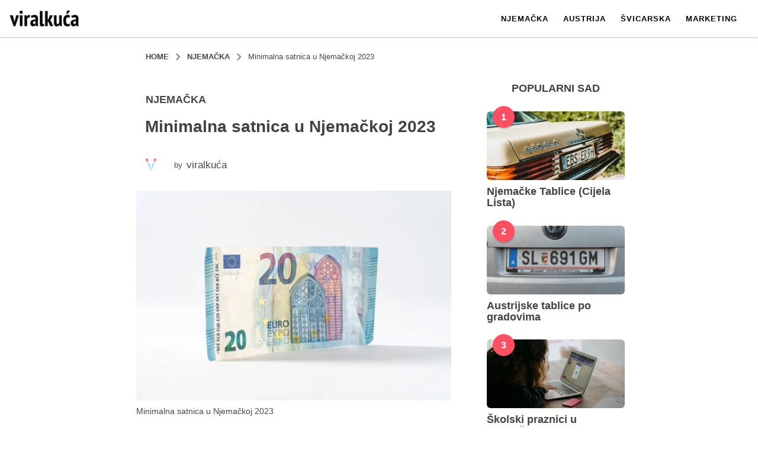

--- FILE ---
content_type: text/html; charset=UTF-8
request_url: https://viralkuca.ba/minimalna-satnica-u-njemackoj-2023/
body_size: 31467
content:
<!DOCTYPE HTML>
<html lang="en-US" prefix="og: https://ogp.me/ns#">
	<head>
		<meta charset="UTF-8">
		<meta name="viewport" content="width=device-width, initial-scale=1.0, maximum-scale=1.0, user-scalable=no">
					<link rel="pingback" href="https://viralkuca.ba/xmlrpc.php">
					<style>img:is([sizes="auto" i], [sizes^="auto," i]) { contain-intrinsic-size: 3000px 1500px }</style>
		<script type="text/javascript">
		(function( $ ) {

			var themeModeStylesheetURL = 'https://viralkuca.ba/wp-content/themes/boombox/css/night-mode.min.css';
			var getCookie = function( cname ) {
				var name = cname + "=";
				var decodedCookie = decodeURIComponent( document.cookie );
				var ca = decodedCookie.split( ';' );
				for ( var i = 0; i < ca.length; i++ ) {
					var c = ca[i];
					while ( c.charAt( 0 ) == ' ' ) {
						c = c.substring( 1 );
					}
					if ( c.indexOf( name ) == 0 ) {
						return c.substring( name.length, c.length );
					}
				}
				return "";
			};
			var setCookie = function( cname, cvalue, exdays ) {
				var d = new Date();
				d.setTime( d.getTime() + (exdays * 24 * 60 * 60 * 1000) );
				var expires = "expires=" + d.toUTCString();
				document.cookie = cname + "=" + cvalue + ";" + expires + ";path=/";
			};
			var delete_cookie = function( cname ) {
				setCookie( cname, null, 0 );
			};
			var appendThemeModeLink = function() {
				var link = document.createElement( 'link' );
				var targetNode = document.getElementById( 'boombox-primary-style-inline-css' );
				link.rel = 'stylesheet';
				link.id = 'boombox-theme-mode-css';
				link.href = themeModeStylesheetURL;
				link.media = 'all';

				targetNode.parentNode.insertBefore( link, targetNode.nextSibling );
			};

			document.addEventListener( 'DOMContentLoaded', function() {
				var switchers = document.querySelectorAll( '.bb-mode-switcher .bb-mode-toggle' );

				for ( var i = 0; i < switchers.length; i++ ) {
					switchers[i].addEventListener( 'click', function(e) {
					    e.preventDefault();
						var stylesheet = document.getElementById( 'boombox-theme-mode-css' );
						if ( !!getCookie( 'boombox-theme-mode' ) ) {
							if ( stylesheet ) {
								stylesheet.setAttribute( 'disabled', 'disabled' );
							}
                            document.body.classList.remove("boombox-mode-on");
							delete_cookie( 'boombox-theme-mode' );
						} else {
							if ( stylesheet ) {
								stylesheet.removeAttribute( 'disabled' );
							} else {
								appendThemeModeLink();
							}
                            document.body.classList.add("boombox-mode-on");
							setCookie( 'boombox-theme-mode', 1, 365 );
						}
					} );
				}

                if ( !!getCookie( 'boombox-theme-mode' ) ) {
                    document.body.classList.add("boombox-mode-on");
                }
			} );

			if ( !!getCookie( 'boombox-theme-mode' ) ) {

				var appendInterval = setInterval( function() {
					if ( document.getElementById( 'boombox-primary-style-inline-css' ) ) {
						clearInterval( appendInterval );
						appendThemeModeLink();
					}
				}, 25 );
			}

		})();
	</script>
<!-- Search Engine Optimization by Rank Math - https://rankmath.com/ -->
<title>Minimalna satnica u Njemačkoj 2023 &ndash; Viral Kuća</title>
<meta name="description" content="Minimalna satnica u Njemačkoj 2023: Minimalna plaća pomaže u sprječavanju iskorištavanja radnika i osigurava da svi radnici dobiju pravičnu plaću za svoj rad."/>
<meta name="robots" content="follow, index, max-snippet:-1, max-video-preview:-1, max-image-preview:large"/>
<link rel="canonical" href="https://viralkuca.ba/minimalna-satnica-u-njemackoj-2023/" />
<meta property="og:locale" content="en_US" />
<meta property="og:type" content="article" />
<meta property="og:title" content="Minimalna satnica u Njemačkoj 2023 &ndash; Viral Kuća" />
<meta property="og:description" content="Minimalna satnica u Njemačkoj 2023: Minimalna plaća pomaže u sprječavanju iskorištavanja radnika i osigurava da svi radnici dobiju pravičnu plaću za svoj rad." />
<meta property="og:url" content="https://viralkuca.ba/minimalna-satnica-u-njemackoj-2023/" />
<meta property="og:site_name" content="Viral Kuća" />
<meta property="article:publisher" content="https://www.facebook.com/viralkuca" />
<meta property="article:author" content="https://www.facebook.com/viralkuca" />
<meta property="article:section" content="Njemačka" />
<meta property="og:updated_time" content="2023-10-03T20:46:49+02:00" />
<meta property="og:image" content="https://viralkuca.ba/wp-content/uploads/2023/03/thought-catalog-u73I0bgSb9c-unsplash.webp" />
<meta property="og:image:secure_url" content="https://viralkuca.ba/wp-content/uploads/2023/03/thought-catalog-u73I0bgSb9c-unsplash.webp" />
<meta property="og:image:width" content="1920" />
<meta property="og:image:height" content="1280" />
<meta property="og:image:alt" content="Minimalna satnica u Njemačkoj 2023" />
<meta property="og:image:type" content="image/webp" />
<meta property="article:published_time" content="2023-03-25T17:59:25+01:00" />
<meta property="article:modified_time" content="2023-10-03T20:46:49+02:00" />
<meta name="twitter:card" content="summary_large_image" />
<meta name="twitter:title" content="Minimalna satnica u Njemačkoj 2023 &ndash; Viral Kuća" />
<meta name="twitter:description" content="Minimalna satnica u Njemačkoj 2023: Minimalna plaća pomaže u sprječavanju iskorištavanja radnika i osigurava da svi radnici dobiju pravičnu plaću za svoj rad." />
<meta name="twitter:site" content="@viralkuca" />
<meta name="twitter:creator" content="@viralkuca" />
<meta name="twitter:image" content="https://viralkuca.ba/wp-content/uploads/2023/03/thought-catalog-u73I0bgSb9c-unsplash.webp" />
<meta name="twitter:label1" content="Written by" />
<meta name="twitter:data1" content="viralkuća" />
<meta name="twitter:label2" content="Time to read" />
<meta name="twitter:data2" content="2 minutes" />
<script type="application/ld+json" class="rank-math-schema">{"@context":"https://schema.org","@graph":[{"@type":["Person","Organization"],"@id":"https://viralkuca.ba/#person","name":"viralku\u0107a","sameAs":["https://www.facebook.com/viralkuca","https://twitter.com/viralkuca"],"logo":{"@type":"ImageObject","@id":"https://viralkuca.ba/#logo","url":"http://viralkuca.ba/wp-content/uploads/2021/09/viralkuca-logo-1.png","contentUrl":"http://viralkuca.ba/wp-content/uploads/2021/09/viralkuca-logo-1.png","caption":"Viral Ku\u0107a","inLanguage":"en-US","width":"1027","height":"249"},"image":{"@type":"ImageObject","@id":"https://viralkuca.ba/#logo","url":"http://viralkuca.ba/wp-content/uploads/2021/09/viralkuca-logo-1.png","contentUrl":"http://viralkuca.ba/wp-content/uploads/2021/09/viralkuca-logo-1.png","caption":"Viral Ku\u0107a","inLanguage":"en-US","width":"1027","height":"249"}},{"@type":"WebSite","@id":"https://viralkuca.ba/#website","url":"https://viralkuca.ba","name":"Viral Ku\u0107a","alternateName":"Dru\u0161tveni Sadr\u017eaj Platforme","publisher":{"@id":"https://viralkuca.ba/#person"},"inLanguage":"en-US"},{"@type":"ImageObject","@id":"https://viralkuca.ba/wp-content/uploads/2023/03/thought-catalog-u73I0bgSb9c-unsplash.webp","url":"https://viralkuca.ba/wp-content/uploads/2023/03/thought-catalog-u73I0bgSb9c-unsplash.webp","width":"1920","height":"1280","caption":"Minimalna satnica u Njema\u010dkoj 2023","inLanguage":"en-US"},{"@type":"BreadcrumbList","@id":"https://viralkuca.ba/minimalna-satnica-u-njemackoj-2023/#breadcrumb","itemListElement":[{"@type":"ListItem","position":"1","item":{"@id":"http://viralkuca.ba","name":"Home"}},{"@type":"ListItem","position":"2","item":{"@id":"https://viralkuca.ba/category/njemacka/","name":"Njema\u010dka"}},{"@type":"ListItem","position":"3","item":{"@id":"https://viralkuca.ba/minimalna-satnica-u-njemackoj-2023/","name":"Minimalna satnica u Njema\u010dkoj 2023"}}]},{"@type":"WebPage","@id":"https://viralkuca.ba/minimalna-satnica-u-njemackoj-2023/#webpage","url":"https://viralkuca.ba/minimalna-satnica-u-njemackoj-2023/","name":"Minimalna satnica u Njema\u010dkoj 2023 &ndash; Viral Ku\u0107a","datePublished":"2023-03-25T17:59:25+01:00","dateModified":"2023-10-03T20:46:49+02:00","isPartOf":{"@id":"https://viralkuca.ba/#website"},"primaryImageOfPage":{"@id":"https://viralkuca.ba/wp-content/uploads/2023/03/thought-catalog-u73I0bgSb9c-unsplash.webp"},"inLanguage":"en-US","breadcrumb":{"@id":"https://viralkuca.ba/minimalna-satnica-u-njemackoj-2023/#breadcrumb"}},{"@type":"Person","@id":"https://viralkuca.ba/author/viralkuca-ba/","name":"viralku\u0107a","url":"https://viralkuca.ba/author/viralkuca-ba/","image":{"@type":"ImageObject","@id":"https://secure.gravatar.com/avatar/148a837f546ae001d8798ebe4c3708d8915f70bd5ec0f571b1b695b91d1f86ce?s=96&amp;d=mm&amp;r=g","url":"https://secure.gravatar.com/avatar/148a837f546ae001d8798ebe4c3708d8915f70bd5ec0f571b1b695b91d1f86ce?s=96&amp;d=mm&amp;r=g","caption":"viralku\u0107a","inLanguage":"en-US"},"sameAs":["http://viralkuca.ba","https://www.facebook.com/viralkuca","https://twitter.com/https://twitter.com/viralkuca"]},{"@type":"BlogPosting","headline":"Minimalna satnica u Njema\u010dkoj 2023 &ndash; Viral Ku\u0107a","keywords":"minimalna satnica u njemackoj","datePublished":"2023-03-25T17:59:25+01:00","dateModified":"2023-10-03T20:46:49+02:00","articleSection":"Njema\u010dka","author":{"@id":"https://viralkuca.ba/author/viralkuca-ba/","name":"viralku\u0107a"},"publisher":{"@id":"https://viralkuca.ba/#person"},"description":"Minimalna satnica u Njema\u010dkoj 2023: Minimalna pla\u0107a poma\u017ee u sprje\u010davanju iskori\u0161tavanja radnika i osigurava da svi radnici dobiju pravi\u010dnu pla\u0107u za svoj rad.","name":"Minimalna satnica u Njema\u010dkoj 2023 &ndash; Viral Ku\u0107a","@id":"https://viralkuca.ba/minimalna-satnica-u-njemackoj-2023/#richSnippet","isPartOf":{"@id":"https://viralkuca.ba/minimalna-satnica-u-njemackoj-2023/#webpage"},"image":{"@id":"https://viralkuca.ba/wp-content/uploads/2023/03/thought-catalog-u73I0bgSb9c-unsplash.webp"},"inLanguage":"en-US","mainEntityOfPage":{"@id":"https://viralkuca.ba/minimalna-satnica-u-njemackoj-2023/#webpage"}}]}</script>
<!-- /Rank Math WordPress SEO plugin -->

<link rel="alternate" type="application/rss+xml" title="Viral Kuća &raquo; Feed" href="https://viralkuca.ba/feed/" />
<link rel="alternate" type="application/rss+xml" title="Viral Kuća &raquo; Comments Feed" href="https://viralkuca.ba/comments/feed/" />
<link rel="alternate" type="application/rss+xml" title="Viral Kuća &raquo; Minimalna satnica u Njemačkoj 2023 Comments Feed" href="https://viralkuca.ba/minimalna-satnica-u-njemackoj-2023/feed/" />
<script type="text/javascript">
/* <![CDATA[ */
window._wpemojiSettings = {"baseUrl":"https:\/\/s.w.org\/images\/core\/emoji\/16.0.1\/72x72\/","ext":".png","svgUrl":"https:\/\/s.w.org\/images\/core\/emoji\/16.0.1\/svg\/","svgExt":".svg","source":{"concatemoji":"https:\/\/viralkuca.ba\/wp-includes\/js\/wp-emoji-release.min.js?ver=6.8.3"}};
/*! This file is auto-generated */
!function(s,n){var o,i,e;function c(e){try{var t={supportTests:e,timestamp:(new Date).valueOf()};sessionStorage.setItem(o,JSON.stringify(t))}catch(e){}}function p(e,t,n){e.clearRect(0,0,e.canvas.width,e.canvas.height),e.fillText(t,0,0);var t=new Uint32Array(e.getImageData(0,0,e.canvas.width,e.canvas.height).data),a=(e.clearRect(0,0,e.canvas.width,e.canvas.height),e.fillText(n,0,0),new Uint32Array(e.getImageData(0,0,e.canvas.width,e.canvas.height).data));return t.every(function(e,t){return e===a[t]})}function u(e,t){e.clearRect(0,0,e.canvas.width,e.canvas.height),e.fillText(t,0,0);for(var n=e.getImageData(16,16,1,1),a=0;a<n.data.length;a++)if(0!==n.data[a])return!1;return!0}function f(e,t,n,a){switch(t){case"flag":return n(e,"\ud83c\udff3\ufe0f\u200d\u26a7\ufe0f","\ud83c\udff3\ufe0f\u200b\u26a7\ufe0f")?!1:!n(e,"\ud83c\udde8\ud83c\uddf6","\ud83c\udde8\u200b\ud83c\uddf6")&&!n(e,"\ud83c\udff4\udb40\udc67\udb40\udc62\udb40\udc65\udb40\udc6e\udb40\udc67\udb40\udc7f","\ud83c\udff4\u200b\udb40\udc67\u200b\udb40\udc62\u200b\udb40\udc65\u200b\udb40\udc6e\u200b\udb40\udc67\u200b\udb40\udc7f");case"emoji":return!a(e,"\ud83e\udedf")}return!1}function g(e,t,n,a){var r="undefined"!=typeof WorkerGlobalScope&&self instanceof WorkerGlobalScope?new OffscreenCanvas(300,150):s.createElement("canvas"),o=r.getContext("2d",{willReadFrequently:!0}),i=(o.textBaseline="top",o.font="600 32px Arial",{});return e.forEach(function(e){i[e]=t(o,e,n,a)}),i}function t(e){var t=s.createElement("script");t.src=e,t.defer=!0,s.head.appendChild(t)}"undefined"!=typeof Promise&&(o="wpEmojiSettingsSupports",i=["flag","emoji"],n.supports={everything:!0,everythingExceptFlag:!0},e=new Promise(function(e){s.addEventListener("DOMContentLoaded",e,{once:!0})}),new Promise(function(t){var n=function(){try{var e=JSON.parse(sessionStorage.getItem(o));if("object"==typeof e&&"number"==typeof e.timestamp&&(new Date).valueOf()<e.timestamp+604800&&"object"==typeof e.supportTests)return e.supportTests}catch(e){}return null}();if(!n){if("undefined"!=typeof Worker&&"undefined"!=typeof OffscreenCanvas&&"undefined"!=typeof URL&&URL.createObjectURL&&"undefined"!=typeof Blob)try{var e="postMessage("+g.toString()+"("+[JSON.stringify(i),f.toString(),p.toString(),u.toString()].join(",")+"));",a=new Blob([e],{type:"text/javascript"}),r=new Worker(URL.createObjectURL(a),{name:"wpTestEmojiSupports"});return void(r.onmessage=function(e){c(n=e.data),r.terminate(),t(n)})}catch(e){}c(n=g(i,f,p,u))}t(n)}).then(function(e){for(var t in e)n.supports[t]=e[t],n.supports.everything=n.supports.everything&&n.supports[t],"flag"!==t&&(n.supports.everythingExceptFlag=n.supports.everythingExceptFlag&&n.supports[t]);n.supports.everythingExceptFlag=n.supports.everythingExceptFlag&&!n.supports.flag,n.DOMReady=!1,n.readyCallback=function(){n.DOMReady=!0}}).then(function(){return e}).then(function(){var e;n.supports.everything||(n.readyCallback(),(e=n.source||{}).concatemoji?t(e.concatemoji):e.wpemoji&&e.twemoji&&(t(e.twemoji),t(e.wpemoji)))}))}((window,document),window._wpemojiSettings);
/* ]]> */
</script>
<style id='wp-emoji-styles-inline-css' type='text/css'>

	img.wp-smiley, img.emoji {
		display: inline !important;
		border: none !important;
		box-shadow: none !important;
		height: 1em !important;
		width: 1em !important;
		margin: 0 0.07em !important;
		vertical-align: -0.1em !important;
		background: none !important;
		padding: 0 !important;
	}
</style>
<link rel='stylesheet' id='wp-block-library-css' href='https://viralkuca.ba/wp-includes/css/dist/block-library/style.min.css?ver=6.8.3' type='text/css' media='all' />
<style id='classic-theme-styles-inline-css' type='text/css'>
/*! This file is auto-generated */
.wp-block-button__link{color:#fff;background-color:#32373c;border-radius:9999px;box-shadow:none;text-decoration:none;padding:calc(.667em + 2px) calc(1.333em + 2px);font-size:1.125em}.wp-block-file__button{background:#32373c;color:#fff;text-decoration:none}
</style>
<style id='global-styles-inline-css' type='text/css'>
:root{--wp--preset--aspect-ratio--square: 1;--wp--preset--aspect-ratio--4-3: 4/3;--wp--preset--aspect-ratio--3-4: 3/4;--wp--preset--aspect-ratio--3-2: 3/2;--wp--preset--aspect-ratio--2-3: 2/3;--wp--preset--aspect-ratio--16-9: 16/9;--wp--preset--aspect-ratio--9-16: 9/16;--wp--preset--color--black: #000000;--wp--preset--color--cyan-bluish-gray: #abb8c3;--wp--preset--color--white: #ffffff;--wp--preset--color--pale-pink: #f78da7;--wp--preset--color--vivid-red: #cf2e2e;--wp--preset--color--luminous-vivid-orange: #ff6900;--wp--preset--color--luminous-vivid-amber: #fcb900;--wp--preset--color--light-green-cyan: #7bdcb5;--wp--preset--color--vivid-green-cyan: #00d084;--wp--preset--color--pale-cyan-blue: #8ed1fc;--wp--preset--color--vivid-cyan-blue: #0693e3;--wp--preset--color--vivid-purple: #9b51e0;--wp--preset--gradient--vivid-cyan-blue-to-vivid-purple: linear-gradient(135deg,rgba(6,147,227,1) 0%,rgb(155,81,224) 100%);--wp--preset--gradient--light-green-cyan-to-vivid-green-cyan: linear-gradient(135deg,rgb(122,220,180) 0%,rgb(0,208,130) 100%);--wp--preset--gradient--luminous-vivid-amber-to-luminous-vivid-orange: linear-gradient(135deg,rgba(252,185,0,1) 0%,rgba(255,105,0,1) 100%);--wp--preset--gradient--luminous-vivid-orange-to-vivid-red: linear-gradient(135deg,rgba(255,105,0,1) 0%,rgb(207,46,46) 100%);--wp--preset--gradient--very-light-gray-to-cyan-bluish-gray: linear-gradient(135deg,rgb(238,238,238) 0%,rgb(169,184,195) 100%);--wp--preset--gradient--cool-to-warm-spectrum: linear-gradient(135deg,rgb(74,234,220) 0%,rgb(151,120,209) 20%,rgb(207,42,186) 40%,rgb(238,44,130) 60%,rgb(251,105,98) 80%,rgb(254,248,76) 100%);--wp--preset--gradient--blush-light-purple: linear-gradient(135deg,rgb(255,206,236) 0%,rgb(152,150,240) 100%);--wp--preset--gradient--blush-bordeaux: linear-gradient(135deg,rgb(254,205,165) 0%,rgb(254,45,45) 50%,rgb(107,0,62) 100%);--wp--preset--gradient--luminous-dusk: linear-gradient(135deg,rgb(255,203,112) 0%,rgb(199,81,192) 50%,rgb(65,88,208) 100%);--wp--preset--gradient--pale-ocean: linear-gradient(135deg,rgb(255,245,203) 0%,rgb(182,227,212) 50%,rgb(51,167,181) 100%);--wp--preset--gradient--electric-grass: linear-gradient(135deg,rgb(202,248,128) 0%,rgb(113,206,126) 100%);--wp--preset--gradient--midnight: linear-gradient(135deg,rgb(2,3,129) 0%,rgb(40,116,252) 100%);--wp--preset--font-size--small: 13px;--wp--preset--font-size--medium: 20px;--wp--preset--font-size--large: 36px;--wp--preset--font-size--x-large: 42px;--wp--preset--spacing--20: 0.44rem;--wp--preset--spacing--30: 0.67rem;--wp--preset--spacing--40: 1rem;--wp--preset--spacing--50: 1.5rem;--wp--preset--spacing--60: 2.25rem;--wp--preset--spacing--70: 3.38rem;--wp--preset--spacing--80: 5.06rem;--wp--preset--shadow--natural: 6px 6px 9px rgba(0, 0, 0, 0.2);--wp--preset--shadow--deep: 12px 12px 50px rgba(0, 0, 0, 0.4);--wp--preset--shadow--sharp: 6px 6px 0px rgba(0, 0, 0, 0.2);--wp--preset--shadow--outlined: 6px 6px 0px -3px rgba(255, 255, 255, 1), 6px 6px rgba(0, 0, 0, 1);--wp--preset--shadow--crisp: 6px 6px 0px rgba(0, 0, 0, 1);}:where(.is-layout-flex){gap: 0.5em;}:where(.is-layout-grid){gap: 0.5em;}body .is-layout-flex{display: flex;}.is-layout-flex{flex-wrap: wrap;align-items: center;}.is-layout-flex > :is(*, div){margin: 0;}body .is-layout-grid{display: grid;}.is-layout-grid > :is(*, div){margin: 0;}:where(.wp-block-columns.is-layout-flex){gap: 2em;}:where(.wp-block-columns.is-layout-grid){gap: 2em;}:where(.wp-block-post-template.is-layout-flex){gap: 1.25em;}:where(.wp-block-post-template.is-layout-grid){gap: 1.25em;}.has-black-color{color: var(--wp--preset--color--black) !important;}.has-cyan-bluish-gray-color{color: var(--wp--preset--color--cyan-bluish-gray) !important;}.has-white-color{color: var(--wp--preset--color--white) !important;}.has-pale-pink-color{color: var(--wp--preset--color--pale-pink) !important;}.has-vivid-red-color{color: var(--wp--preset--color--vivid-red) !important;}.has-luminous-vivid-orange-color{color: var(--wp--preset--color--luminous-vivid-orange) !important;}.has-luminous-vivid-amber-color{color: var(--wp--preset--color--luminous-vivid-amber) !important;}.has-light-green-cyan-color{color: var(--wp--preset--color--light-green-cyan) !important;}.has-vivid-green-cyan-color{color: var(--wp--preset--color--vivid-green-cyan) !important;}.has-pale-cyan-blue-color{color: var(--wp--preset--color--pale-cyan-blue) !important;}.has-vivid-cyan-blue-color{color: var(--wp--preset--color--vivid-cyan-blue) !important;}.has-vivid-purple-color{color: var(--wp--preset--color--vivid-purple) !important;}.has-black-background-color{background-color: var(--wp--preset--color--black) !important;}.has-cyan-bluish-gray-background-color{background-color: var(--wp--preset--color--cyan-bluish-gray) !important;}.has-white-background-color{background-color: var(--wp--preset--color--white) !important;}.has-pale-pink-background-color{background-color: var(--wp--preset--color--pale-pink) !important;}.has-vivid-red-background-color{background-color: var(--wp--preset--color--vivid-red) !important;}.has-luminous-vivid-orange-background-color{background-color: var(--wp--preset--color--luminous-vivid-orange) !important;}.has-luminous-vivid-amber-background-color{background-color: var(--wp--preset--color--luminous-vivid-amber) !important;}.has-light-green-cyan-background-color{background-color: var(--wp--preset--color--light-green-cyan) !important;}.has-vivid-green-cyan-background-color{background-color: var(--wp--preset--color--vivid-green-cyan) !important;}.has-pale-cyan-blue-background-color{background-color: var(--wp--preset--color--pale-cyan-blue) !important;}.has-vivid-cyan-blue-background-color{background-color: var(--wp--preset--color--vivid-cyan-blue) !important;}.has-vivid-purple-background-color{background-color: var(--wp--preset--color--vivid-purple) !important;}.has-black-border-color{border-color: var(--wp--preset--color--black) !important;}.has-cyan-bluish-gray-border-color{border-color: var(--wp--preset--color--cyan-bluish-gray) !important;}.has-white-border-color{border-color: var(--wp--preset--color--white) !important;}.has-pale-pink-border-color{border-color: var(--wp--preset--color--pale-pink) !important;}.has-vivid-red-border-color{border-color: var(--wp--preset--color--vivid-red) !important;}.has-luminous-vivid-orange-border-color{border-color: var(--wp--preset--color--luminous-vivid-orange) !important;}.has-luminous-vivid-amber-border-color{border-color: var(--wp--preset--color--luminous-vivid-amber) !important;}.has-light-green-cyan-border-color{border-color: var(--wp--preset--color--light-green-cyan) !important;}.has-vivid-green-cyan-border-color{border-color: var(--wp--preset--color--vivid-green-cyan) !important;}.has-pale-cyan-blue-border-color{border-color: var(--wp--preset--color--pale-cyan-blue) !important;}.has-vivid-cyan-blue-border-color{border-color: var(--wp--preset--color--vivid-cyan-blue) !important;}.has-vivid-purple-border-color{border-color: var(--wp--preset--color--vivid-purple) !important;}.has-vivid-cyan-blue-to-vivid-purple-gradient-background{background: var(--wp--preset--gradient--vivid-cyan-blue-to-vivid-purple) !important;}.has-light-green-cyan-to-vivid-green-cyan-gradient-background{background: var(--wp--preset--gradient--light-green-cyan-to-vivid-green-cyan) !important;}.has-luminous-vivid-amber-to-luminous-vivid-orange-gradient-background{background: var(--wp--preset--gradient--luminous-vivid-amber-to-luminous-vivid-orange) !important;}.has-luminous-vivid-orange-to-vivid-red-gradient-background{background: var(--wp--preset--gradient--luminous-vivid-orange-to-vivid-red) !important;}.has-very-light-gray-to-cyan-bluish-gray-gradient-background{background: var(--wp--preset--gradient--very-light-gray-to-cyan-bluish-gray) !important;}.has-cool-to-warm-spectrum-gradient-background{background: var(--wp--preset--gradient--cool-to-warm-spectrum) !important;}.has-blush-light-purple-gradient-background{background: var(--wp--preset--gradient--blush-light-purple) !important;}.has-blush-bordeaux-gradient-background{background: var(--wp--preset--gradient--blush-bordeaux) !important;}.has-luminous-dusk-gradient-background{background: var(--wp--preset--gradient--luminous-dusk) !important;}.has-pale-ocean-gradient-background{background: var(--wp--preset--gradient--pale-ocean) !important;}.has-electric-grass-gradient-background{background: var(--wp--preset--gradient--electric-grass) !important;}.has-midnight-gradient-background{background: var(--wp--preset--gradient--midnight) !important;}.has-small-font-size{font-size: var(--wp--preset--font-size--small) !important;}.has-medium-font-size{font-size: var(--wp--preset--font-size--medium) !important;}.has-large-font-size{font-size: var(--wp--preset--font-size--large) !important;}.has-x-large-font-size{font-size: var(--wp--preset--font-size--x-large) !important;}
:where(.wp-block-post-template.is-layout-flex){gap: 1.25em;}:where(.wp-block-post-template.is-layout-grid){gap: 1.25em;}
:where(.wp-block-columns.is-layout-flex){gap: 2em;}:where(.wp-block-columns.is-layout-grid){gap: 2em;}
:root :where(.wp-block-pullquote){font-size: 1.5em;line-height: 1.6;}
</style>
<link rel='stylesheet' id='boombox-styles-min-css' href='https://viralkuca.ba/wp-content/themes/boombox/js/plugins/plugins.min.css?ver=2.9.8' type='text/css' media='all' />
<link rel='stylesheet' id='boombox-icomoon-style-css' href='https://viralkuca.ba/wp-content/themes/boombox/fonts/icon-fonts/icomoon/icons.min.css?ver=2.9.8' type='text/css' media='all' />
<link rel='stylesheet' id='boombox-primary-style-css' href='https://viralkuca.ba/wp-content/themes/boombox/css/style.min.css?ver=2.9.8' type='text/css' media='all' />
<style id='boombox-primary-style-inline-css' type='text/css'>

		/* -- Mobile Header -- */
		.bb-header.header-mobile .header-row {
			background-color: #ffffff;
			color: #1f1f1f;
		}
		/* If you need to specify different color for bottom/top header, use this code */
		.bb-header.header-mobile.g-style .header-c {
			color: #1f1f1f;
		}
		/* Mobile header breakpoint */
		@media (min-width: 992px) {
			.bb-show-desktop-header {
			  display: block;
			}
			.bb-show-mobile-header {
			  display: none;
			}
		}
	
		/* --site title color */
		.branding h1 {
		  color: #1f1f1f;
		}
	
		/* -top */
		.bb-header.header-desktop .top-header {
		  background-color: #ffffff;
		}
	
		.bb-header.header-desktop .top-header .bb-header-icon:hover,
		.bb-header.header-desktop .top-header  .bb-header-icon.active,
		.bb-header.header-desktop .top-header .main-navigation > ul > li:hover,
		.bb-header.header-desktop .top-header .main-navigation > ul > li.current-menu-item > a {
		  color: #fb556d;
		}
	
		/* --top pattern */
		.bb-header.header-desktop .top-header svg {
		  fill: #ffffff;
		}
	
		/* --top text color */
		.bb-header.header-desktop .top-header {
		  color: #000000;
		}
	
		.bb-header.header-desktop .top-header .create-post {
		  background-color: #1e1e1e;
		}
	
		/* --top button color */
		.bb-header.header-desktop .top-header .create-post {
		  color: #ffffff;
		}
		
		/* --top Typography */
		.bb-header.header-desktop .top-header .main-navigation {
			font-family: inherit;
			font-size: inherit;
			font-style : inherit;
			font-weight: inherit;
			letter-spacing: inherit;
			text-transform: inherit;
		}
		
		.bb-header.header-desktop .top-header .main-navigation .sub-menu {
			font-family: inherit;
			font-size: 14px;
			font-style : inherit;
			font-weight: 500;
			letter-spacing: inherit;
			text-transform: inherit;
		}
	
		.bb-header.header-desktop .bottom-header .bb-header-icon:hover,
		.bb-header.header-desktop .bottom-header .bb-header-icon.active,
		.bb-header.header-desktop .bottom-header .main-navigation > ul > li:hover,
		.bb-header.header-desktop .bottom-header .main-navigation > ul > li.current-menu-item > a,
		.bb-header.header-desktop .bottom-header .main-navigation > ul > li.current-menu-item > .dropdown-toggle {
		  color: #fb556d;
		}
	
		/* -bottom */
		.bb-header.header-desktop .bottom-header {
		  background-color: #f7f7f7;
		}
	
		.bb-header.header-desktop .bottom-header svg {
		  fill: #f7f7f7;
		}
	
		/* --bottom text color */
		.bb-header.header-desktop .bottom-header {
		  color: #1f1f1e;
		}
	
		.bb-header.header-desktop .bottom-header .main-navigation ul li:before,
		.bb-header.header-desktop .bottom-header .account-box .user:after,
		.bb-header.header-desktop .bottom-header .create-post:before,
		.bb-header.header-desktop .bottom-header .menu-button:after {
		  border-color: #1f1f1e;
		}
	
		.bb-header.header-desktop .bottom-header .create-post {
		  background-color: #1e1e1e;
		}
	
		/* --bottom button color */
		.bb-header.header-desktop .create-post {
		  color: #ffffff;
		}
		
		/* --bottom Typography */
		.bb-header.header-desktop .bottom-header .main-navigation {
			font-family: inherit;
			font-size: inherit;
			font-style : inherit;
			font-weight: inherit;
			letter-spacing: inherit;
			text-transform: inherit;
		}
		
		.bb-header.header-desktop .bottom-header .main-navigation .sub-menu {
			font-family: inherit;
			font-size: 14px;
			font-style : inherit;
			font-weight: 500;
			letter-spacing: inherit;
			text-transform: inherit;
		}

		/* -- Logo Margin for Desktop */
		.bb-header.header-desktop .branding {
			margin-top: 17px;
			margin-bottom: 17px;
		}
		/* -- Logo Margin for Mobile */
		.bb-header.header-mobile .branding {
			margin-top: 5px;
			margin-bottom: 5px;
		}
		

		/* Custom Footer Styles */
	
		/* -top */
		.footer {
		  background-color: #000000;
		}
	
		.footer .footer-top svg {
		  fill: #000000;
		}
	
		.footer .footer-bottom svg {
		  fill: #0a0a0a;
		}
	
		/* -primary color */
		/* --primary bg */
		#footer .cat-item.current-cat a,
		#footer .widget_mc4wp_form_widget:before,#footer .widget_create_post:before,
		#footer .cat-item a:hover,
		#footer button[type="submit"],
		#footer input[type="submit"],
		#footer .bb-btn, #footer .bnt.primary {
		  background-color: #e6444f;
		}
	
		/* --primary text */
		#footer .widget_mc4wp_form_widget:before,#footer .widget_create_post:before,
		#footer button[type="submit"],
		#footer input[type="submit"],
		#footer .bb-btn, #footer .bb-bnt-primary {
		  color: #ffffff;
		}
	
		/* --primary hover */
		#footer a:hover {
		  color: #e6444f;
		}
	
		#footer .widget_categories ul li a:hover,
		#footer .widget_archive ul li a:hover,
		#footer .widget_pages ul li a:hover,
		#footer .widget_meta ul li a:hover,
		#footer .widget_nav_menu ul li a:hover {
		  background-color: #e6444f;
		  color: #ffffff;
		}
	
		#footer .slick-dots li.slick-active button:before,
		#footer .widget_tag_cloud a:hover {
		  border-color:#e6444f;
		}
	
		/* -heading color */
		#footer .bb-featured-strip .item .title,
		#footer .slick-dots li button:before,
		#footer h1,#footer h2,#footer h3,#footer h4, #footer h5,#footer h6,
		#footer .widget-title {
		  color: #f5f5f5;
		}
	
		/* -text color */
		#footer,
		#footer .widget_recent_comments .recentcomments .comment-author-link,
		#footer .widget_recent_comments .recentcomments a,
		#footer .byline, #footer .posted-on,
		#footer .widget_nav_menu ul li,
		#footer .widget_categories ul li,
		#footer .widget_archive ul li,
		#footer .widget_pages ul li,
		#footer .widget_meta ul li {
		  color: #ffffff;
		}
		#footer .widget_tag_cloud  a, #footer select, #footer textarea, #footer input[type="tel"], #footer input[type="text"], #footer input[type="number"], #footer input[type="date"], #footer input[type="time"], #footer input[type="url"], #footer input[type="email"], #footer input[type="search"],#footer input[type="password"],
		#footer .widget_mc4wp_form_widget:after, #footer .widget_create_post:after {
			border-color: #ffffff;
		}
	
		#footer .widget_categories ul li a,
		#footer .widget_archive ul li a,
		#footer .widget_pages ul li a,
		#footer .widget_meta ul li a,
		#footer .widget_nav_menu ul li a,
		#footer .widget_tag_cloud a {
		  color: #ffffff;
		}
	
		/* -bottom */
		/* --text  color */
		#footer .footer-bottom {
		  background-color: #0a0a0a;
		  color: #ffffff;
		}
	
		/* --text  hover */
		#footer .footer-bottom a:hover {
		  color: #726d69;
		}
/* - Page header - */

	/* -body bg color */
	body,.bb-post-gallery-content .bb-gl-header,
	.bb-cards-view .bb-post-single.style5 .site-main, .bb-cards-view .bb-post-single.style6 .container-inner  {
	    background-color: #ffffff;
	}
	form#mycred-transfer-form-transfer {
		background-color: #ffffff !important;
	}
	
	.branding .site-title {
		font-family: Inter,sans-serif;
		font-weight:400;
		font-style:normal;
	}

	#background-image {
		background-size:cover;
	}

	/* -Font sizes */
	.widget-title {
		font-size: 18px;
	}
	body {
	    font-size: 18px;
	}
	@media screen and (min-width: 992px) {
		html {
			font-size: 18px;
		}
		.bb-post-single .s-post-title {
	    	font-size: 28px;
		}
	}

	/* -content bg color */
	.page-wrapper,
	#main,
	.bb-cards-view .bb-card-item,
	.bb-cards-view .widget_mc4wp_form_widget:after,
	.bb-cards-view .widget_create_post:after,
	.light-modal .modal-body,.light-modal,
	.bb-toggle .bb-header-dropdown.toggle-content,
	.bb-header.header-desktop .main-navigation .sub-menu,
	.bb-post-share-box .post-share-count,
	.bb-post-rating a,.comment-respond input[type=text], .comment-respond textarea, .comment-respond #commentform textarea#comment,
	.bb-fixed-pagination .page,.bb-fixed-pagination .pg-content,
	.bb-floating-navbar .floating-navbar-inner,
	.bb-featured-strip .bb-arrow-next, .bb-featured-strip .bb-arrow-prev,
	.bb-mobile-navigation,
	.mejs-container,.bb-post-gallery-content,
	.bb-dropdown .dropdown-toggle, .bb-dropdown .dropdown-content,
	.bb-stretched-view .bb-post-single.style5 .site-main, .bb-stretched-view .bb-post-single.style6 .container-inner,
	.bb-boxed-view .bb-post-single.style5 .site-main, .bb-boxed-view .bb-post-single.style6 .container-inner,
	.bb-advertisement.bb-sticky-bottom-area .bb-sticky-btm-el {
	  background-color: #ffffff;
	  border-color: #ffffff;
	}
	/* Temp Color: will be option in future */
	.bb-header.header-mobile.g-style .header-c {
		background: #ffffff;
	}
	.bb-header-navigation .main-navigation .sub-menu:before,
	.bb-toggle .toggle-content.bb-header-dropdown:before {
	    border-color: transparent transparent #ffffff;
	}
	select, .bb-form-block input, .bb-form-block select, .bb-form-block textarea,
	.bb-author-vcard .author {
		background-color: #ffffff;
	}
	.bb-tabs .tabs-menu .count {
	  color: #ffffff;
	}

	/* -page width */
	.page-wrapper {
	  width: 100%;
	}

	/* -primary color */
	/* --primary color for bg */
	.mark, mark,.box_list,
	.bb-tooltip:before,
	.bb-text-highlight.primary-color,
	#comments .nav-links a,
	.light-modal .modal-close,
	.quiz_row:hover,
	.progress-bar-success,
	.onoffswitch,.onoffswitch2,
	.widget_nav_menu ul li a:hover,
	.widget_categories ul li a:hover,
	.widget_archive ul li a:hover,
	.widget_pages ul li a:hover,
	.widget_meta ul li a:hover,
	.widget_mc4wp_form_widget:before,.widget_create_post:before,
	.widget_calendar table th a,
	.widget_calendar table td a,
	.go-top, .bb-affiliate-content .item-url,
	.bb-mobile-navigation .close,
	.bb-wp-pagination .page-numbers.next, .bb-wp-pagination .page-numbers.prev,
	.navigation.pagination .page-numbers.next, .navigation.pagination .page-numbers.prev,
	.bb-next-prev-pagination .page-link,
	.bb-next-pagination .page-link,
	.bb-post-share-box .post-share-count,
	.cat-item.current-cat a,
	.cat-item a:hover,
	.bb-fixed-pagination .page:hover .pg-arrow,
	button[type="submit"],
	input[type="submit"],
	.bb-btn.bb-btn-primary,.bb-btn.bb-btn-primary:hover,
	blockquote:before,.bb-btn.bb-btn-primary-outline:hover,.bb-post-gallery-content .bb-gl-meta .bb-gl-arrow,
	hr.primary-color,
	.bb-bg-primary, .bb-bg-primary.bb-btn,
	.bb-sticky-btm .btn-close {
	  background-color: #ff4f63;
	}
	.bb-tooltip:after,
	hr.bb-line-dashed.primary-color, hr.bb-line-dotted.primary-color {
		border-top-color:#ff4f63;
	}

	/* --primary text */
	.mark, mark,
	.bb-tooltip:before,
	.bb-wp-pagination .page-numbers.next, .bb-wp-pagination .page-numbers.prev,
	.navigation.pagination .page-numbers.next, .navigation.pagination .page-numbers.prev,
	.bb-text-highlight.primary-color,
	#comments .nav-links a,
	.light-modal .modal-close,
	.sr-only,.box_list,
	.quiz_row:hover, .bb-affiliate-content .item-url,
	.onoffswitch,.onoffswitch2,
	.bb-next-prev-pagination .page-link,
	.bb-next-pagination .page-link,
	.widget_nav_menu ul li a:hover,
	.widget_categories ul li a:hover,
	.widget_archive ul li a:hover,
	.widget_pages ul li a:hover,
	.widget_meta ul li a:hover,
	.cat-item.current-cat a,
	.widget_mc4wp_form_widget:before,.widget_create_post:before,
	.go-top,
	.widget_calendar table th a,
	.widget_calendar table td a,
	.bb-mobile-navigation .close,
	.bb-post-share-box .post-share-count,
	.bb-fixed-pagination .page:hover .pg-arrow,
	button[type="submit"],
	input[type="submit"],
	.bb-btn.bb-btn-primary,.bb-btn.bb-btn-primary:hover,.bb-btn.bb-btn-primary-outline:hover,
	blockquote:before,.bb-post-gallery-content .bb-gl-meta .bb-gl-arrow,
	.bb-bg-primary,
	.bb-sticky-btm .btn-close {
	  color: #ffffff;
	}

	/* -primary color */
	/* --primary color for text */
	#cancel-comment-reply-link,
	.bb-affiliate-content .price:before,
	.bb-header-navigation .main-navigation > ul .sub-menu li:hover > a,
	.bb-header-navigation .main-navigation > ul .sub-menu li.current-menu-item a,
	.bb-header-navigation .more-navigation .section-navigation ul li:hover a,
	.bb-mobile-navigation .main-navigation li a:hover,.bb-mobile-navigation .main-navigation>ul>li .sub-menu li a:hover,
	.bb-mobile-navigation .main-navigation li.current-menu-item > a, .bb-mobile-navigation .main-navigation .sub-menu li.current-menu-item > a,
	.bb-mobile-navigation .main-navigation li.current-menu-item > .dropdown-toggle, .bb-mobile-navigation .main-navigation .sub-menu li.current-menu-item > .dropdown-toggle,
	.sticky .post-thumbnail:after,
	.entry-no-lg,
	.entry-title:hover a,
	.post-types .item:hover .bb-icon,
	.bb-text-dropcap.primary-color,
	.bb-btn-primary-outline,
	.bb-btn-link:hover,
	.bb-btn-link,#comments .bypostauthor > .comment-body .vcard .fn,
	.more-link:hover,
	.widget_bb-side-navigation .menu-item.menu-item-icon .bb-icon,
	.bb-price-block .current-price:before, .bb-price-block ins:before, .bb-price-block .amount:before, .product_list_widget ins .amount:before {
	  color: #ff4f63;
	}

    .single.nsfw-post .bb-post-single .nsfw-post h3,
    .bb-post-nav .nsfw-post h3,
	.post-thumbnail .nsfw-post h3{
	    color: #ff4f63 !important;
	}
	.post-types .item:hover,
	.more-load-button button:hover,
	.bb-btn-primary-outline,.bb-btn-primary:hover,
	.widget_tag_cloud .tagcloud a:hover {
	  border-color: #ff4f63;
	}

	.bb-tabs .tabs-menu li.active:before  {
		background-color: #ff4f63;
	}

	/* -link color */
	a,.bb-timing-block .timing-seconds {
	  color:#ff4f63
	}

	/* - base text color */
	body, html,
	.widget_recent_comments .recentcomments .comment-author-link,.widget_recent_comments .recentcomments a,
	.bb-header.header-desktop .main-navigation .sub-menu,
	.bb-header-dropdown.toggle-content,.comment-respond input[type=text], .comment-respond textarea,
	.featured-strip .slick-dots li button:before,
	.more-load-button button,.comment-vote .count,
	.bb-mobile-navigation .bb-header-search .search-submit,
	#comments .comment .comment-body .comment-content small .dropdown-toggle,
	.byline a,.byline .author-name,
	.bb-featured-strip .bb-arrow-next, .bb-featured-strip .bb-arrow-prev,
	.bb-price-block, .bb-price-block > .amount, .bb-price-block ins .amount,
	.bb-dropdown .dropdown-content a,
	.bb-author-vcard .auth-references a,
	.light-modal,
    .bb-author-vcard-mini .auth-url,
	.bb-post-gallery-content .bb-gl-meta .bb-gl-pagination b,
	 .bb-post-gallery-content.bb-mode-slide .bb-mode-switcher[data-mode=slide],
	 .bb-post-gallery-content.bb-mode-grid .bb-mode-switcher[data-mode=grid]{
	  color: #474747;
	}

	/* --heading text color */
	#comments .vcard .fn,
	.bb-fixed-pagination .page .pg-title,
	.more_items_x legend, .more_items legend, .more_items_glow,
	h1, h2, h3, h4, h5, h6 {
	  color: #424242;
	}
	.bb-tabs .tabs-menu li.active, .bb-tabs .tabs-menu li.active {
	  border-color: #424242;
	}
	.bb-tabs .tabs-menu .count {
	  background-color: #424242;
	}

	/* --secondary text color */
	s, strike, del,label,#comments .pingback .comment-body .comment-content, #comments .comment .comment-body .comment-content,
	#TB_ajaxWindowTitle,
	.bb-affiliate-content .price .old-price,
	.bb-header-navigation .more-navigation .sections-header,
	.bb-mobile-navigation .more-menu .more-menu-body .sections-header,
	.bb-post-share-box .bb-post-rating .count .text:after,
	.inline-popup .intro,.comment-vote a .bb-icon,
	.authentication .intro,.widget_recent_comments .recentcomments,
	.post-types .item .bb-icon,
	.bb-post-rating a,.post-thumbnail .thumbnail-caption,
	table thead th, table tfoot th, .bb-post-share-box .mobile-info,
	.widget_create_post .text,
	.widget_footer .text,
	.bb-author-vcard .author-info,.bb-author-vcard .auth-byline,
	.wp-caption .wp-caption-text, .wp-caption-dd,
	#comments .comments-title span,
	#comments .comment-notes,
	#comments .comment-metadata,
	.short-info .create-post .text,
	.bb-cat-links,
	.widget_bb-side-navigation .menu-item.menu-item-has-children .dropdown-toggle,
	.bb-post-meta .post-comments,.entry-sub-title,
	.bb-page-header .page-subtitle,
	.widget_bb-side-navigation .bb-widget-title,
	.bb-price-block .old-price,.bb-price-block del .amount,
	.widget_recent_comments .recentcomments,
	.bb-post-gallery-content .bb-gl-mode-switcher,
    .bb-author-vcard-mini .auth-byline, .bb-author-vcard-mini .auth-posted-on, .bb-author-vcard-mini .auth-title,
	.s-post-meta .post-comments,
	.bb-sec-label,
	.bb-breadcrumb.clr-style1, .bb-breadcrumb.clr-style1 a {
	  color: #474747;
	}

	::-webkit-input-placeholder {
	  color: #474747;
	}

	:-moz-placeholder {
	  color: #474747;
	}

	:-ms-input-placeholder {
	  color: #474747;
	}

	/* -font family */
	/* --base font family */
	body, html,
	#cancel-comment-reply-link,
	#comments .comments-title span {
	  font-family: Inter,sans-serif;
	}

	/* --Post heading font family */
	.entry-title {
	 font-family: PT Sans,sans-serif;
	}

	/* --secondary font family */
	.bb-wp-pagination,.navigation.pagination,
	.comments-area h3,[class*=" mashicon-"] .text, [class^=mashicon-] .text,
	.entry-no-lg,
	.bb-reaction-box .title, .bb-reaction-box .reaction-item .reaction-vote-btn,
	#comments .comments-title, #comments .comment-reply-title,
	.bb-page-header .bb-trending-navigation ul li a,
	.widget-title,
	.bb-badge .text,.post-number,
	.more_items_x legend, .more_items legend, .more_items_glow,
	section.error-404 .text,
	.inline-popup .title,
	.authentication .title,
	.bb-other-posts .title,
	.bb-post-share-box h2,
	.bb-page-header h1 {
	  font-family: PT Sans,sans-serif;
	}

	/* -border-color */
	.bb-page-header .container-bg, .bb-page-header.boxed.has-bg .container-bg,
	.bb-header-navigation .main-navigation .sub-menu,
	.bb-header-navigation .more-navigation .more-menu-header,
	.bb-header-navigation .more-navigation .more-menu-footer,
	.bb-mobile-navigation .more-menu .bb-badge-list,
	.bb-mobile-navigation .main-navigation,
	.bb-mobile-navigation .more-menu-body,
	.spinner-pulse,
	.bb-border-thumb,#comments .pingback, #comments .comment,
	.more-load-button button,
	.bb-post-rating .count .bb-icon,
	.quiz_row,.bb-post-collection .post-items .post-item .post-author-meta, .post-grid .page .post-author-meta, .post-list .post .post-author-meta, .post-list .page .post-author-meta,.post-list.standard .post footer,
	.post-list.standard .entry-sub-title,
	.more-load-button:before,
	.bb-mobile-navigation .bb-header-search form,
	#TB_window .shares,
	.wp-playlist,.boombox-comments .tabs-content,
	.post-types .item,
	.bb-page-header .bb-trending-navigation,
	.widget_mc4wp_form_widget:after,.widget_create_post:after,
	.bb-post-rating .inner,
	.bb-post-rating .point-btn,
	.widget_bb-side-navigation .menu-item.menu-item-has-children>a,
	.bb-author-vcard .author, #comments .comment-list, #comments .pingback .children .comment, #comments .comment .children .comment,
	.widget_social,
	.widget_subscribe,.bb-post-nav .pg-item,
	.bb-post-nav .page,.bb-tags a,.tagcloud a,
	.bb-next-prev-pagination,
	.widget_tag_cloud .tagcloud a,
	select, textarea, input[type="tel"], input[type="text"], input[type="number"], input[type="date"], input[type="time"], input[type="url"], input[type="email"], input[type="search"], input[type="password"],
	.bb-featured-menu:before,
	.select2-container--default .select2-selection--single, .select2-container--default .select2-search--dropdown .select2-search__field, .select2-dropdown,
	.bb-bordered-block:after,
	.bb-dropdown .dropdown-toggle, .bb-dropdown .dropdown-content, .bb-dropdown .dropdown-content li,.bb-post-gallery-content .bb-gl-mode-switcher,.bb-post-gallery-content .bb-gl-mode-switcher .bb-mode-switcher:first-child,
	.bb-tabs.tabs-horizontal .tabs-menu,.mixed-list .post-item-classic footer {
	  border-color: #dedede;
	}
	hr, .bb-brand-block .brand-content:before {
	  background-color: #dedede;
	}

	/* -secondary components bg color */
	.bb-fixed-pagination .page .pg-arrow,
	.captcha-container,.comment-respond form,
	.bb-post-share-box .post-meta,
	table tbody tr:nth-child(2n+1) th,
	table tbody tr:nth-child(2n+1) td,
	.bb-reaction-box .reaction-item .reaction-bar,
	.bb-reaction-box .reaction-item .reaction-vote-btn,
	.widget_bb-side-navigation .sub-menu .menu-item.menu-item-icon .bb-icon,
	#comments .pingback .comment-body .comment-reply-link, #comments .comment .comment-body .comment-reply-link,.bb-btn, button,
	.widget_sidebar_footer,
	.bb-form-block,
	.bb-author-vcard header,.bb-post-gallery-content .bb-gl-image-text,
	.bb-wp-pagination span.current, .bb-wp-pagination a.page-numbers:not(.next):not(.prev):hover,
	.navigation.pagination span.current, .navigation.pagination a.page-numbers:not(.next):not(.prev):hover,
	.bb-dropdown .dropdown-content li.active,
	.bb-post-gallery-content .bb-gl-image-text,
	.bb-media-placeholder:before,
	.bb-source-via .s-v-itm,
	.bb-tabs .tabs-content,.bb-reading-time {
		background-color: #ededed;
	}

	/* -secondary components text color */
	.bb-fixed-pagination .page .pg-arrow,.bb-post-share-box .post-meta,.captcha-container input,.form-captcha .refresh-captcha,#comments .pingback .comment-body .comment-reply-link, #comments .comment .comment-body .comment-reply-link,.bb-reaction-box .reaction-item .reaction-vote-btn,.bb-reaction-box .reaction-item .reaction-bar,.bb-btn,.comment-respond form,
	.bb-wp-pagination span.current, .bb-wp-pagination a.page-numbers:not(.next):not(.prev):hover,
	.navigation.pagination span.current, .navigation.pagination a.page-numbers:not(.next):not(.prev):hover,
	.widget_bb-side-navigation .sub-menu .menu-item.menu-item-icon .bb-icon,
	.widget_sidebar_footer,
	.bb-author-vcard .header-info a,.bb-author-vcard .auth-name,
	.bb-dropdown .dropdown-content li.active,
	.bb-source-via .s-v-link,.bb-reading-time {
		color:#000000;
	}
	.captcha-container input {border-color:#000000}

	/* -border-radius */
	img,video,.comment-respond form,
	.captcha-container,
	.bb-media-placeholder,
	.bb-cards-view .bb-card-item,
	.post-thumbnail .video-wrapper,
	.post-thumbnail .view-full-post,
	.bb-post-share-box .post-meta,
	.hy_plyr canvas,.bb-featured-strip .item .media,
	.quiz_row,.box_list,
	.bb-border-thumb,
	.advertisement .massage,
	[class^="mashicon-"],
	#TB_window,
	#score_modal .shares a div, #TB_window .shares a div,
	.bb-mobile-navigation .close,
	.onoffswitch-label,
	.light-modal .modal-close,
	.onoffswitch2-label,
	.post-types .item,
	.onoffswitch,.onoffswitch2,
	.bb-page-header .bb-trending-navigation ul li.active a,
	.widget_mc4wp_form_widget:after,.widget_create_post:after,
	.bb-author-vcard .author,
	.widget_sidebar_footer,
	.short-info,
	.inline-popup,
	.bb-reaction-box .reaction-item .reaction-bar,
	.bb-reaction-box .reaction-item .reaction-vote-btn,
	.bb-post-share-box .post-share-count,
	.post-thumbnail,
	.share-button,
	.bb-post-rating .inner,
	.bb-page-header.boxed.has-bg .container-bg,
	.widget_subscribe,
	.widget_social,
	.sub-menu,
	.fancybox-skin,
	.widget_tag_cloud .tagcloud a,
	.bb-tags a,.tagcloud a, .bb-header-dropdown.toggle-content,
	.authentication .button, #respond .button, .wp-social-login-provider-list .button,
	.bb-bordered-block:after,
	.wpml-ls-legacy-dropdown, .wpml-ls-legacy-dropdown a.wpml-ls-item-toggle, .wpml-ls-legacy-dropdown-click, .wpml-ls-legacy-dropdown-click a.wpml-ls-item-toggle,
	.wpml-ls-legacy-dropdown .wpml-ls-sub-menu, .wpml-ls-legacy-dropdown-click .wpml-ls-sub-menu,
	.nsfw-post,
	.light-modal .modal-body,
	.bb-featured-area .featured-media, .bb-featured-area .featured-item,
	.s-post-featured-media.boxed .featured-media-el,
	.bb-source-via .s-v-itm,
	.bb-tabs .tabs-content,
	.bb-sticky-btm .btn-close {
	  -webkit-border-radius: 6px;
	     -moz-border-radius: 6px;
	          border-radius: 6px;
	}
	.bb-featured-area .featured-header {
      border-bottom-left-radius: 6px;
      border-bottom-right-radius: 6px;
    }

	/* --border-radius for inputs, buttons */
	.form-captcha img,.go-top,
	.bb-next-prev-pagination .page-link,
	.bb-next-pagination .page-link,
	.bb-wp-pagination a,.bb-wp-pagination span,
	.navigation.pagination a,.navigation.pagination span,
	.bb-affiliate-content .affiliate-link,
	.bb-btn, input, select, .select2-container--default .select2-selection--single, textarea, button, .bb-btn, #comments  li .comment-body .comment-reply-link, .bb-header.header-desktop  .create-post,
	.bb-affiliate-content .item-url,
	.bb-btn, input, select, textarea, button, .bb-btn, #comments  li .comment-body .comment-reply-link {
	  -webkit-border-radius: 1px;
	  -moz-border-radius: 1px;
	  border-radius: 1px;
	}

	/* --border-radius social icons */
	.social.circle ul li a {
	    -webkit-border-radius: 6px;
	    -moz-border-radius: 6px;
	    border-radius: 6px;
	}
	
	/* --Featured Menu options */
	.bb-featured-menu a {
	    background-color: transparent;
	    color: #000000;
	    
	    -webkit-border-radius: 18px;
	  -moz-border-radius: 18px;
	  border-radius: 18px;
	}


		/* Custom Header Styles */
	
		/* -badge bg color */
		.reaction-item .reaction-bar .reaction-stat,
		.bb-badge .circle {
		  background-color: #ffe400;
		}
	
		.reaction-item .reaction-vote-btn:not(.disabled):hover,
		.reaction-item.voted .reaction-vote-btn {
			background-color: #ffe400 !important;
		}
	
		/* -badge text color */
		.reaction-item .reaction-vote-btn:not(.disabled):hover,
		.reaction-item.voted .reaction-vote-btn,
		.bb-badge .text {
		  color: #1f1f1f;
		}
	
		/* -category/tag bg color */
		.bb-badge.category .circle,
		.bb-badge.post_tag .circle {
		  background-color:  #ff4f63;
		}
	
		/* -category/tag text color */
		.bb-badge.category .text,
		.bb-badge.post_tag .text {
		  color:  #ffffff;
		}
	
		/* -category/tag icon color */
		.bb-badge.category .circle i,
		.bb-badge.post_tag .circle i {
		  color:  #ffffff;
		}
	
		/* --Trending */
		.bb-badge.trending .circle,
		.bb-page-header .bb-trending-navigation ul li.active a,
		.post-number {
		  background-color: #ff4f63;
		}
	
		.widget-title .bb-icon,
		.bb-trending-navigation ul li a .bb-icon, .trending-post .bb-post-single .s-post-views {
		  color: #ff4f63;
		}
	
		.bb-badge.trending .circle i,
		.bb-page-header .bb-trending-navigation ul li.active a,
		.bb-page-header .bb-trending-navigation ul li.active a .bb-icon,
		.post-number {
		  color: #ffffff;
		}
	
		.bb-badge.trending .text {
			color: #1f1f1f;
		}
	
		.bb-badge.reaction-24 .circle { background-color: #ffe400; }.bb-badge.reaction-26 .circle { background-color: #ffe400; }.bb-badge.category-42 .circle { background-color: #ff4f63; }.bb-badge.category-44 .circle { background-color: #ff4f63; }.bb-badge.category-46 .circle { background-color: #ff4f63; }.bb-badge.reaction-47 .circle { background-color: #ffe400; }.bb-badge.reaction-48 .circle { background-color: #ffe400; }.bb-badge.category-54 .circle { background-color: #ff4f63; }.bb-badge.category-57 .circle { background-color: #ff4f63; }.bb-badge.category-62 .circle { background-color: #ff4f63; }.bb-badge.post_tag-89 .circle { background-color: #ff4f63; }.bb-badge.post_tag-52 .circle { background-color: ; }.bb-badge.post_tag-90 .circle { background-color: #ff4f63; }.bb-badge.category-60 .circle { background-color: ; }.bb-badge.category-99 .circle { background-color: #ff4f63; }.bb-badge.category-93 .circle { background-color: ; }.bb-badge.category-119 .circle { background-color: #ff4f63; }
	
</style>
<script type="text/javascript" src="https://viralkuca.ba/wp-includes/js/jquery/jquery.min.js?ver=3.7.1" id="jquery-core-js"></script>
<script type="text/javascript" src="https://viralkuca.ba/wp-includes/js/jquery/jquery-migrate.min.js?ver=3.4.1" id="jquery-migrate-js"></script>
<link rel="https://api.w.org/" href="https://viralkuca.ba/wp-json/" /><link rel="alternate" title="JSON" type="application/json" href="https://viralkuca.ba/wp-json/wp/v2/posts/6509" /><link rel="EditURI" type="application/rsd+xml" title="RSD" href="https://viralkuca.ba/xmlrpc.php?rsd" />
<meta name="generator" content="WordPress 6.8.3" />
<link rel='shortlink' href='https://viralkuca.ba/?p=6509' />
<link rel="alternate" title="oEmbed (JSON)" type="application/json+oembed" href="https://viralkuca.ba/wp-json/oembed/1.0/embed?url=https%3A%2F%2Fviralkuca.ba%2Fminimalna-satnica-u-njemackoj-2023%2F" />
<link rel="alternate" title="oEmbed (XML)" type="text/xml+oembed" href="https://viralkuca.ba/wp-json/oembed/1.0/embed?url=https%3A%2F%2Fviralkuca.ba%2Fminimalna-satnica-u-njemackoj-2023%2F&#038;format=xml" />
<link rel="icon" href="https://viralkuca.ba/wp-content/uploads/2020/12/22-150x150.png" sizes="32x32" />
<link rel="icon" href="https://viralkuca.ba/wp-content/uploads/2020/12/22.png" sizes="192x192" />
<link rel="apple-touch-icon" href="https://viralkuca.ba/wp-content/uploads/2020/12/22.png" />
<meta name="msapplication-TileImage" content="https://viralkuca.ba/wp-content/uploads/2020/12/22.png" />
		<style type="text/css" id="wp-custom-css">
			.bb-cards-view .bb-card-item {
    padding: 0px;
}

.bb-post-single .s-post-header .s-post-header-sep {
    margin-top: 10px;
    display: none;
}

@media only screen and (min-width: 767px) {
.one-sidebar.sidebar-1_3 .col-sidebar {
    margin: 0;
    width: 30.333%;
}
}

@media only screen and (min-width: 767px) {
#main .bb-col:last-child, #main .bb-page-header .container-inner:last-child, #main .bb-row:last-child, #main .container:last-child, #main .site-main:last-child, #page-wrapper .bb-mb-el:last-child, #page-wrapper .bb-page-header :last-child, #page-wrapper .bb-post-collection .post-items .post-item .content :last-child, #page-wrapper .clear-f-level-last-mb>:last-child, #page-wrapper .clear-last-mb :last-child, .bb-page-header #main .container-inner:last-child, .bb-post-collection .post-items .post-item #page-wrapper .content :last-child {
    margin-bottom: 0;
    padding-right: 10px;
}
	}

.bb-breadcrumb ol {
    list-style: none;
    margin: 0;
    font-size: 13px;
    padding-bottom: 15px;
}

.bb-post-single .s-post-header .s-post-title {
    margin: 0 0 5px;
    padding-bottom: 15px;
	padding-top: 15px;
	font-weight: 700;
	line-height: 35px;
}

.h1, h1 {
    font-size: 32px;
    line-height: 36px;
font-family: 'PT Sans', sans-serif;
}

.h2, h2 {
    font-size: 28px;
    line-height: 36px;
font-family: 'PT Sans', sans-serif;
}

.h3, h3 {
    font-size: 23px;
    line-height: 32px;
font-family: 'PT Sans', sans-serif;
}

.h4, h4 {
    font-size: 20px;
    line-height: 28px;
font-family: 'PT Sans', sans-serif;
}



.wp-block-image img {
    height: auto;
    max-width: 100%;
    vertical-align: super;
}

@media only screen and (min-width: 767px)
#main .bb-col:last-child, #main .bb-page-header .container-inner:last-child, #main .bb-row:last-child, #main .container:last-child, #main .site-main:last-child, #page-wrapper .bb-mb-el:last-child, #page-wrapper .bb-page-header :last-child, #page-wrapper .bb-post-collection .post-items .post-item .content :last-child, #page-wrapper .clear-f-level-last-mb>:last-child, #page-wrapper .clear-last-mb :last-child, .bb-page-header #main .container-inner:last-child, .bb-post-collection .post-items .post-item #page-wrapper .content :last-child {
    margin-bottom: 0;
    padding-right: 0px;
}

.bb-cards-view .bb-post-collection.post-list.list .bb-card-item .content {
    padding-top: 0px
px
;
    padding-left: 12px;
    padding-right: 0px;
}

body, html {
font-weight: 400;
word-break: break-word;
-webkit-font-smoothing: antialiased;
-webkit-overflow-scrolling: touch;
-webkit-text-size-adjust: 100%;
}


.bb-col:last-child, #main .bb-page-header .container-inner:last-child, #main .bb-row:last-child, #main .container:last-child, #main .site-main:last-child, #page-wrapper .bb-mb-el:last-child, #page-wrapper .bb-page-header :last-child, #page-wrapper .bb-post-collection .post-items .post-item .content :last-child, #page-wrapper .clear-f-level-last-mb>:last-child, #page-wrapper .clear-last-mb :last-child, .bb-page-header #main .container-inner:last-child, .bb-post-collection .post-items .post-item #page-wrapper .content :last-child {
margin-bottom: 0;
padding-right: px;
line-height: 1.5;
}

.bb-post .entry-header .entry-sub-title {
margin: 0 0 10px;
font-size: 15px;
line-height: 1.5;
font-weight: 500;
}

.h1, .h2, .h3, h1, h2, h3 {
margin-top: 0.7;
margin-bottom: 0.7rem;
}

.bb-el-before-main-cnt+#main>.bb-featured-area:first-child, .bb-show-desktop-header+#main>.bb-featured-area:first-child, .bb-show-mobile-header+#main>.bb-featured-area:first-child {
margin-top: 0px;
}


.bb-cards-view .bb-post-single.style1 .s-post-thumbnail, .bb-cards-view .bb-post-single.style3 .s-post-thumbnail, .bb-cards-view .bb-post-single.style4 .s-post-thumbnail, .bb-cards-view .bb-post-single.style5 .s-post-thumbnail, .bb-cards-view .bb-post-single.style6 .s-post-thumbnail {
margin-left: 0px;
margin-right: 0px;
}

@media only screen and (min-width: 767px) {
.bb-badge.badge-md .circle {
width: 48px;
height: 48px;
padding-left: 7px;
}
	}

@media only screen and (min-width: 767px) {
.bb-badge .circle, .bb-badge.badge-sm .circle {
width: 50px;
height: 50px;
padding-left: 11px;
	padding-top: 3px
}
	}

p {
margin: 0 0 1.25rem 0;
line-height: 1.8;
}

@media only screen and (min-width: 767px) {
.bb-badge.trending .circle, .bb-page-header .bb-trending-navigation ul li.active a, .post-number {
background-color: #ff4f63;
padding-left: 3px;
	padding-top: 5px
}
	}

@media only screen and (min-width: 767px) {
.bb-badge .circle, .bb-badge.badge-sm .circle {
width: 50px;
height: 50px;
padding-left: 0px;
padding-top: 0px;
}
	}

@media only screen and (min-width: 767px) {
#main {
position: relative;
min-height: 800px;
max-width: 64%;
margin: 0 auto 50px;
z-index: 5;
clear: both;
}
	}

.bb-header.header-desktop .bottom-header.boxed .bb-page-header .container-inner, .bb-header.header-desktop .bottom-header.boxed .container, .bb-header.header-desktop .top-header.boxed .bb-page-header .container-inner, .bb-header.header-desktop .top-header.boxed .container, .bb-page-header .bb-header.header-desktop .bottom-header.boxed .container-inner, .bb-page-header .bb-header.header-desktop .top-header.boxed .container-inner {
width: 1250px;
}

.bb-post-collection .post-items {
margin: 0 -15px 0.88rem -15px;
display: block;
list-style: none;
}

@media only screen and (min-width: 767px) {
trending:1450.bb-badge .circle, .bb-badge.badge-sm .circle {
width: 50px;
height: 50px;
padding-left: ;
padding-top: 55px;
}
	}

.bb-trending-navigation ul {
text-align: left;
display: none;
}

.post-list.list.big-item .content .entry-title {
font-size: 19px;
line-height: 1.1em;
}

h1 a, h2 a, h3 a, h4 a, h5 a, h6 a {
color: inherit;
text-decoration: none;
font-family: 'PT Sans', sans-serif;
}

.bb-post-nav .meta-nav {
display: block;
padding-bottom: 10px;
font-size: 14px;
line-height: 18px;
font-weight: 600;
text-transform: uppercase;
display: none;
}

#main .bb-row:last-child{
    margin-bottom: 0;
    padding-right: 0px;
}

.bb-reaction-box .title {
display: none;
}

@media only screen and (max-width: 767px) {
.bb-badge.trending .circle, .bb-page-header .bb-trending-navigation ul li.active a, .post-number {
background-color: #ff4f63;
padding-left: 0px;
padding-top: 5px;
}
	}


@media only screen and (min-width: 767px) {
.bb-badge .circle, .bb-badge.badge-sm .circle {
width: 50px;
height: 50px;
padding-left: 8px;
padding-top: 6px;
}
	}

@media only screen and (max-width: 767px) {
.single-post .bb-header .large .bb-badge-list .bb-badge .circle {
padding-left: 0px;
padding-top: 0px;
}
	}

@media only screen and (max-width: 767px) {
.category .bb-header .large .bb-badge-list .bb-badge .circle {
padding-left: 0px;
padding-top: 0px;
}
}
	

@media only screen and (max-width: 767px) {
.archive .bb-badge .circle, .bb-badge.badge-sm .circle {
width: 50px;
height: 50px;
padding-left: 8;
padding-top: 8;
}
	}

@media only screen and (max-width: 767px) {
.single .bb-badge .circle, .bb-badge.badge-sm .circle {
width: 50px;
height: 50px;
padding-left: 0px;
padding-top: 0px;
}
		}

@media only screen and (max-width: 767px) {
.archive .bb-badge-list .bb-badge .circle {
display:none
}
	}

@media only screen and (max-width: 767px) {
.single .bb-badge.trending .circle, .bb-page-header .bb-trending-navigation ul li.active a, .post-number {
background-color: #ff4f63;
padding-left: 40;
padding-top: 5px;
}
 }

@media only screen and (min-width: 767px) {
.single .bb-badge.trending .circle, .bb-page-header .bb-trending-navigation ul li.active a, .post-number {
background-color: #ff4f63;
padding-left: 0px;
padding-top: 5px;
}
	}

@media only screen and (max-width: 767px) {
.bb-badge .circle, .bb-badge.badge-sm .circle {
width: 50px;
height: 50px;
padding-left: 2px;
padding-right: 0px;
padding-top: 5px;
}
	}

.single .bb-badge .circle, .bb-badge.badge-sm .circle {
width: 50px;
height: 50px;
padding-left: 0px;
padding-top: 0px;
}

@media only screen and (max-width: 767px) {
.single .bb-badge .circle, .bb-badge.badge-sm .circle {
width: 50px;
height: 50px;
padding-left: 1px;
padding-top: 3px;
}
}	

.post-number {
background-color: #ff4f63;
padding-left: 0px;
padding-top: 0px;
}

#zombify-main-section-front .zf-quiz .zf-quiz_results .zf-result_header .zf-result_date {
	display: none;
}

#zombify-main-section-front .zf-quiz .zf-quiz_results .zf-result .zf-result_title {
margin-bottom: 20px;
font-size: 30px;
font-weight: 600;
color: #ff4f63;
}

@media only screen and (min-width: 767px) {
.category .bb-page-header .container-inner, .container, .page-activate-signup #signup-content {
padding-left: 0px;
padding-right: 0px;
}
	}

@media only screen and (min-width: 767px) {
.category .bb-header .large .bb-badge-list .bb-badge .circle {
   display:none;
}

.bb-header-navigation .main-navigation>ul>li>a {
display: block;
display: flex;
position: relative;
line-height: 40px;
vertical-align: middle;
font-size: inherit;
font-weight: inherit;
color: inherit;
letter-spacing: inherit;
text-transform: inherit;
font-family: inherit;
align-items: center;
font-size: 13px;
	font-weight: 600
}

@media only screen and (min-width: 767px) {
.bb-header .large .bb-badge-list .bb-badge .circle {
width: 35px;
height: 35px;
line-height: 35px;
}
	}
	
	@media only screen and (max-width: 767px) {
	.post-list.list.big-item .post .content .entry-header h2 {
margin: 0 0 5px;
font-size: 17px;
line-height: 1em;
}
		}
	
	@media only screen and (min-width: 767px) {
.archive .bb-header .large .bb-badge-list .bb-badge .circle {
   display:none;
}
		
		@media screen and (max-width: 700px) {
.post-list.list.big-item .post .content .entry-header {
    margin: 0 0 5px;
    font-size: 17px;
    line-height: 1em;
}
		}
		
		@media screen and (max-width: 700px) {	
		.post-list.list.big-item .post .content .entry-header h2 {
    margin: 0 0 5px;
    font-size: 15px;
    line-height: 1em;
}
		}	
		
			@media screen and (min-width: 700px) {	
		.bb-post-single .s-post-content {
    margin-bottom: 2.5rem;
    padding: 15px;
}
				}
		
		.bb-post-single .s-post-header .s-post-title {
    margin: 0 0 5px;
    padding: 15px;
    padding-top: 15px;
    font-weight: 700;
    line-height: 35px;
}
		
		@media screen and (min-width: 768px) {
    .d-table-center-sm, .d-table-center-sm .d-table-cell {
        float: none;
        padding-right: 10px;
        padding-top: 10px;
        padding-left: 8px;
    }
}

		@media screen and (min-width: 700px) {	
		.bb-breadcrumb ol {
    list-style: none;
    margin: 0;
    font-size: 13px;
    padding-bottom: 15px;
    padding-left: 16px;
}
			}
		
		.bb-post-single .s-post-header .s-post-title {
    margin: 0 0 5px;
    padding-bottom: 0;
    padding-top: px;
    font-weight: 700;
    line-height: 30px;
}
		
		.bb-post-single .s-post-header {
    margin-bottom: 0;
}
		
		ol, ul {
    margin: 15 0 9.56rem 7.88em;
    padding-right: 0;
    line-height: 32px;
}
		
		.more-load-button {
    clear: both;
    position: relative;
    min-height: 2px;
    text-align: center;
    display: none;
}
		
		.bzOYEf {
    color: rgb(159, 160, 162);
    line-height: 35px;
    font-size: 14px;
    display: none;
}		</style>
		<style id="kirki-inline-styles">/* cyrillic-ext */
@font-face {
  font-family: 'Montserrat';
  font-style: normal;
  font-weight: 600;
  font-display: swap;
  src: url(https://viralkuca.ba/wp-content/fonts/montserrat/JTUSjIg1_i6t8kCHKm459WRhyzbi.woff2) format('woff2');
  unicode-range: U+0460-052F, U+1C80-1C8A, U+20B4, U+2DE0-2DFF, U+A640-A69F, U+FE2E-FE2F;
}
/* cyrillic */
@font-face {
  font-family: 'Montserrat';
  font-style: normal;
  font-weight: 600;
  font-display: swap;
  src: url(https://viralkuca.ba/wp-content/fonts/montserrat/JTUSjIg1_i6t8kCHKm459W1hyzbi.woff2) format('woff2');
  unicode-range: U+0301, U+0400-045F, U+0490-0491, U+04B0-04B1, U+2116;
}
/* vietnamese */
@font-face {
  font-family: 'Montserrat';
  font-style: normal;
  font-weight: 600;
  font-display: swap;
  src: url(https://viralkuca.ba/wp-content/fonts/montserrat/JTUSjIg1_i6t8kCHKm459WZhyzbi.woff2) format('woff2');
  unicode-range: U+0102-0103, U+0110-0111, U+0128-0129, U+0168-0169, U+01A0-01A1, U+01AF-01B0, U+0300-0301, U+0303-0304, U+0308-0309, U+0323, U+0329, U+1EA0-1EF9, U+20AB;
}
/* latin-ext */
@font-face {
  font-family: 'Montserrat';
  font-style: normal;
  font-weight: 600;
  font-display: swap;
  src: url(https://viralkuca.ba/wp-content/fonts/montserrat/JTUSjIg1_i6t8kCHKm459Wdhyzbi.woff2) format('woff2');
  unicode-range: U+0100-02BA, U+02BD-02C5, U+02C7-02CC, U+02CE-02D7, U+02DD-02FF, U+0304, U+0308, U+0329, U+1D00-1DBF, U+1E00-1E9F, U+1EF2-1EFF, U+2020, U+20A0-20AB, U+20AD-20C0, U+2113, U+2C60-2C7F, U+A720-A7FF;
}
/* latin */
@font-face {
  font-family: 'Montserrat';
  font-style: normal;
  font-weight: 600;
  font-display: swap;
  src: url(https://viralkuca.ba/wp-content/fonts/montserrat/JTUSjIg1_i6t8kCHKm459Wlhyw.woff2) format('woff2');
  unicode-range: U+0000-00FF, U+0131, U+0152-0153, U+02BB-02BC, U+02C6, U+02DA, U+02DC, U+0304, U+0308, U+0329, U+2000-206F, U+20AC, U+2122, U+2191, U+2193, U+2212, U+2215, U+FEFF, U+FFFD;
}
/* cyrillic-ext */
@font-face {
  font-family: 'Montserrat';
  font-style: normal;
  font-weight: 700;
  font-display: swap;
  src: url(https://viralkuca.ba/wp-content/fonts/montserrat/JTUSjIg1_i6t8kCHKm459WRhyzbi.woff2) format('woff2');
  unicode-range: U+0460-052F, U+1C80-1C8A, U+20B4, U+2DE0-2DFF, U+A640-A69F, U+FE2E-FE2F;
}
/* cyrillic */
@font-face {
  font-family: 'Montserrat';
  font-style: normal;
  font-weight: 700;
  font-display: swap;
  src: url(https://viralkuca.ba/wp-content/fonts/montserrat/JTUSjIg1_i6t8kCHKm459W1hyzbi.woff2) format('woff2');
  unicode-range: U+0301, U+0400-045F, U+0490-0491, U+04B0-04B1, U+2116;
}
/* vietnamese */
@font-face {
  font-family: 'Montserrat';
  font-style: normal;
  font-weight: 700;
  font-display: swap;
  src: url(https://viralkuca.ba/wp-content/fonts/montserrat/JTUSjIg1_i6t8kCHKm459WZhyzbi.woff2) format('woff2');
  unicode-range: U+0102-0103, U+0110-0111, U+0128-0129, U+0168-0169, U+01A0-01A1, U+01AF-01B0, U+0300-0301, U+0303-0304, U+0308-0309, U+0323, U+0329, U+1EA0-1EF9, U+20AB;
}
/* latin-ext */
@font-face {
  font-family: 'Montserrat';
  font-style: normal;
  font-weight: 700;
  font-display: swap;
  src: url(https://viralkuca.ba/wp-content/fonts/montserrat/JTUSjIg1_i6t8kCHKm459Wdhyzbi.woff2) format('woff2');
  unicode-range: U+0100-02BA, U+02BD-02C5, U+02C7-02CC, U+02CE-02D7, U+02DD-02FF, U+0304, U+0308, U+0329, U+1D00-1DBF, U+1E00-1E9F, U+1EF2-1EFF, U+2020, U+20A0-20AB, U+20AD-20C0, U+2113, U+2C60-2C7F, U+A720-A7FF;
}
/* latin */
@font-face {
  font-family: 'Montserrat';
  font-style: normal;
  font-weight: 700;
  font-display: swap;
  src: url(https://viralkuca.ba/wp-content/fonts/montserrat/JTUSjIg1_i6t8kCHKm459Wlhyw.woff2) format('woff2');
  unicode-range: U+0000-00FF, U+0131, U+0152-0153, U+02BB-02BC, U+02C6, U+02DA, U+02DC, U+0304, U+0308, U+0329, U+2000-206F, U+20AC, U+2122, U+2191, U+2193, U+2212, U+2215, U+FEFF, U+FFFD;
}/* cyrillic-ext */
@font-face {
  font-family: 'Montserrat';
  font-style: normal;
  font-weight: 600;
  font-display: swap;
  src: url(https://viralkuca.ba/wp-content/fonts/montserrat/JTUSjIg1_i6t8kCHKm459WRhyzbi.woff2) format('woff2');
  unicode-range: U+0460-052F, U+1C80-1C8A, U+20B4, U+2DE0-2DFF, U+A640-A69F, U+FE2E-FE2F;
}
/* cyrillic */
@font-face {
  font-family: 'Montserrat';
  font-style: normal;
  font-weight: 600;
  font-display: swap;
  src: url(https://viralkuca.ba/wp-content/fonts/montserrat/JTUSjIg1_i6t8kCHKm459W1hyzbi.woff2) format('woff2');
  unicode-range: U+0301, U+0400-045F, U+0490-0491, U+04B0-04B1, U+2116;
}
/* vietnamese */
@font-face {
  font-family: 'Montserrat';
  font-style: normal;
  font-weight: 600;
  font-display: swap;
  src: url(https://viralkuca.ba/wp-content/fonts/montserrat/JTUSjIg1_i6t8kCHKm459WZhyzbi.woff2) format('woff2');
  unicode-range: U+0102-0103, U+0110-0111, U+0128-0129, U+0168-0169, U+01A0-01A1, U+01AF-01B0, U+0300-0301, U+0303-0304, U+0308-0309, U+0323, U+0329, U+1EA0-1EF9, U+20AB;
}
/* latin-ext */
@font-face {
  font-family: 'Montserrat';
  font-style: normal;
  font-weight: 600;
  font-display: swap;
  src: url(https://viralkuca.ba/wp-content/fonts/montserrat/JTUSjIg1_i6t8kCHKm459Wdhyzbi.woff2) format('woff2');
  unicode-range: U+0100-02BA, U+02BD-02C5, U+02C7-02CC, U+02CE-02D7, U+02DD-02FF, U+0304, U+0308, U+0329, U+1D00-1DBF, U+1E00-1E9F, U+1EF2-1EFF, U+2020, U+20A0-20AB, U+20AD-20C0, U+2113, U+2C60-2C7F, U+A720-A7FF;
}
/* latin */
@font-face {
  font-family: 'Montserrat';
  font-style: normal;
  font-weight: 600;
  font-display: swap;
  src: url(https://viralkuca.ba/wp-content/fonts/montserrat/JTUSjIg1_i6t8kCHKm459Wlhyw.woff2) format('woff2');
  unicode-range: U+0000-00FF, U+0131, U+0152-0153, U+02BB-02BC, U+02C6, U+02DA, U+02DC, U+0304, U+0308, U+0329, U+2000-206F, U+20AC, U+2122, U+2191, U+2193, U+2212, U+2215, U+FEFF, U+FFFD;
}
/* cyrillic-ext */
@font-face {
  font-family: 'Montserrat';
  font-style: normal;
  font-weight: 700;
  font-display: swap;
  src: url(https://viralkuca.ba/wp-content/fonts/montserrat/JTUSjIg1_i6t8kCHKm459WRhyzbi.woff2) format('woff2');
  unicode-range: U+0460-052F, U+1C80-1C8A, U+20B4, U+2DE0-2DFF, U+A640-A69F, U+FE2E-FE2F;
}
/* cyrillic */
@font-face {
  font-family: 'Montserrat';
  font-style: normal;
  font-weight: 700;
  font-display: swap;
  src: url(https://viralkuca.ba/wp-content/fonts/montserrat/JTUSjIg1_i6t8kCHKm459W1hyzbi.woff2) format('woff2');
  unicode-range: U+0301, U+0400-045F, U+0490-0491, U+04B0-04B1, U+2116;
}
/* vietnamese */
@font-face {
  font-family: 'Montserrat';
  font-style: normal;
  font-weight: 700;
  font-display: swap;
  src: url(https://viralkuca.ba/wp-content/fonts/montserrat/JTUSjIg1_i6t8kCHKm459WZhyzbi.woff2) format('woff2');
  unicode-range: U+0102-0103, U+0110-0111, U+0128-0129, U+0168-0169, U+01A0-01A1, U+01AF-01B0, U+0300-0301, U+0303-0304, U+0308-0309, U+0323, U+0329, U+1EA0-1EF9, U+20AB;
}
/* latin-ext */
@font-face {
  font-family: 'Montserrat';
  font-style: normal;
  font-weight: 700;
  font-display: swap;
  src: url(https://viralkuca.ba/wp-content/fonts/montserrat/JTUSjIg1_i6t8kCHKm459Wdhyzbi.woff2) format('woff2');
  unicode-range: U+0100-02BA, U+02BD-02C5, U+02C7-02CC, U+02CE-02D7, U+02DD-02FF, U+0304, U+0308, U+0329, U+1D00-1DBF, U+1E00-1E9F, U+1EF2-1EFF, U+2020, U+20A0-20AB, U+20AD-20C0, U+2113, U+2C60-2C7F, U+A720-A7FF;
}
/* latin */
@font-face {
  font-family: 'Montserrat';
  font-style: normal;
  font-weight: 700;
  font-display: swap;
  src: url(https://viralkuca.ba/wp-content/fonts/montserrat/JTUSjIg1_i6t8kCHKm459Wlhyw.woff2) format('woff2');
  unicode-range: U+0000-00FF, U+0131, U+0152-0153, U+02BB-02BC, U+02C6, U+02DA, U+02DC, U+0304, U+0308, U+0329, U+2000-206F, U+20AC, U+2122, U+2191, U+2193, U+2212, U+2215, U+FEFF, U+FFFD;
}/* cyrillic-ext */
@font-face {
  font-family: 'Montserrat';
  font-style: normal;
  font-weight: 600;
  font-display: swap;
  src: url(https://viralkuca.ba/wp-content/fonts/montserrat/JTUSjIg1_i6t8kCHKm459WRhyzbi.woff2) format('woff2');
  unicode-range: U+0460-052F, U+1C80-1C8A, U+20B4, U+2DE0-2DFF, U+A640-A69F, U+FE2E-FE2F;
}
/* cyrillic */
@font-face {
  font-family: 'Montserrat';
  font-style: normal;
  font-weight: 600;
  font-display: swap;
  src: url(https://viralkuca.ba/wp-content/fonts/montserrat/JTUSjIg1_i6t8kCHKm459W1hyzbi.woff2) format('woff2');
  unicode-range: U+0301, U+0400-045F, U+0490-0491, U+04B0-04B1, U+2116;
}
/* vietnamese */
@font-face {
  font-family: 'Montserrat';
  font-style: normal;
  font-weight: 600;
  font-display: swap;
  src: url(https://viralkuca.ba/wp-content/fonts/montserrat/JTUSjIg1_i6t8kCHKm459WZhyzbi.woff2) format('woff2');
  unicode-range: U+0102-0103, U+0110-0111, U+0128-0129, U+0168-0169, U+01A0-01A1, U+01AF-01B0, U+0300-0301, U+0303-0304, U+0308-0309, U+0323, U+0329, U+1EA0-1EF9, U+20AB;
}
/* latin-ext */
@font-face {
  font-family: 'Montserrat';
  font-style: normal;
  font-weight: 600;
  font-display: swap;
  src: url(https://viralkuca.ba/wp-content/fonts/montserrat/JTUSjIg1_i6t8kCHKm459Wdhyzbi.woff2) format('woff2');
  unicode-range: U+0100-02BA, U+02BD-02C5, U+02C7-02CC, U+02CE-02D7, U+02DD-02FF, U+0304, U+0308, U+0329, U+1D00-1DBF, U+1E00-1E9F, U+1EF2-1EFF, U+2020, U+20A0-20AB, U+20AD-20C0, U+2113, U+2C60-2C7F, U+A720-A7FF;
}
/* latin */
@font-face {
  font-family: 'Montserrat';
  font-style: normal;
  font-weight: 600;
  font-display: swap;
  src: url(https://viralkuca.ba/wp-content/fonts/montserrat/JTUSjIg1_i6t8kCHKm459Wlhyw.woff2) format('woff2');
  unicode-range: U+0000-00FF, U+0131, U+0152-0153, U+02BB-02BC, U+02C6, U+02DA, U+02DC, U+0304, U+0308, U+0329, U+2000-206F, U+20AC, U+2122, U+2191, U+2193, U+2212, U+2215, U+FEFF, U+FFFD;
}
/* cyrillic-ext */
@font-face {
  font-family: 'Montserrat';
  font-style: normal;
  font-weight: 700;
  font-display: swap;
  src: url(https://viralkuca.ba/wp-content/fonts/montserrat/JTUSjIg1_i6t8kCHKm459WRhyzbi.woff2) format('woff2');
  unicode-range: U+0460-052F, U+1C80-1C8A, U+20B4, U+2DE0-2DFF, U+A640-A69F, U+FE2E-FE2F;
}
/* cyrillic */
@font-face {
  font-family: 'Montserrat';
  font-style: normal;
  font-weight: 700;
  font-display: swap;
  src: url(https://viralkuca.ba/wp-content/fonts/montserrat/JTUSjIg1_i6t8kCHKm459W1hyzbi.woff2) format('woff2');
  unicode-range: U+0301, U+0400-045F, U+0490-0491, U+04B0-04B1, U+2116;
}
/* vietnamese */
@font-face {
  font-family: 'Montserrat';
  font-style: normal;
  font-weight: 700;
  font-display: swap;
  src: url(https://viralkuca.ba/wp-content/fonts/montserrat/JTUSjIg1_i6t8kCHKm459WZhyzbi.woff2) format('woff2');
  unicode-range: U+0102-0103, U+0110-0111, U+0128-0129, U+0168-0169, U+01A0-01A1, U+01AF-01B0, U+0300-0301, U+0303-0304, U+0308-0309, U+0323, U+0329, U+1EA0-1EF9, U+20AB;
}
/* latin-ext */
@font-face {
  font-family: 'Montserrat';
  font-style: normal;
  font-weight: 700;
  font-display: swap;
  src: url(https://viralkuca.ba/wp-content/fonts/montserrat/JTUSjIg1_i6t8kCHKm459Wdhyzbi.woff2) format('woff2');
  unicode-range: U+0100-02BA, U+02BD-02C5, U+02C7-02CC, U+02CE-02D7, U+02DD-02FF, U+0304, U+0308, U+0329, U+1D00-1DBF, U+1E00-1E9F, U+1EF2-1EFF, U+2020, U+20A0-20AB, U+20AD-20C0, U+2113, U+2C60-2C7F, U+A720-A7FF;
}
/* latin */
@font-face {
  font-family: 'Montserrat';
  font-style: normal;
  font-weight: 700;
  font-display: swap;
  src: url(https://viralkuca.ba/wp-content/fonts/montserrat/JTUSjIg1_i6t8kCHKm459Wlhyw.woff2) format('woff2');
  unicode-range: U+0000-00FF, U+0131, U+0152-0153, U+02BB-02BC, U+02C6, U+02DA, U+02DC, U+0304, U+0308, U+0329, U+2000-206F, U+20AC, U+2122, U+2191, U+2193, U+2212, U+2215, U+FEFF, U+FFFD;
}</style>	</head>

	<body class="wp-singular post-template-default single single-post postid-6509 single-format-standard wp-custom-logo wp-theme-boombox boombox-theme-light one-sidebar sidebar-1_3 right-sidebar badge-face badges-outside-right bb-cards-view flat-cards">
	    
		
	<div id="mobile-nav-bg"></div>
	<div id="mobile-navigation" class="bb-mobile-navigation">
		<button id="menu-close" class="close">
			<i class="bb-icon bb-ui-icon-close"></i>
		</button>
		<div class="holder">
			<div class="more-menu">
				<div class="more-menu-header">
									</div>
					<nav class="main-navigation">
		<ul id="menu-leftside-header" class=""><li id="menu-item-1771" class="menu-item menu-item-type-taxonomy menu-item-object-category menu-item-1771"><a href="https://viralkuca.ba/category/galerija/">Galerija</a></li>
<li id="menu-item-1772" class="menu-item menu-item-type-taxonomy menu-item-object-category menu-item-1772"><a href="https://viralkuca.ba/category/prica/">Priča</a></li>
<li id="menu-item-1773" class="menu-item menu-item-type-taxonomy menu-item-object-category menu-item-1773"><a href="https://viralkuca.ba/category/video/">Video</a></li>
<li id="menu-item-3850" class="menu-item menu-item-type-taxonomy menu-item-object-category menu-item-3850"><a href="https://viralkuca.ba/category/vijesti/">Vijesti</a></li>
<li id="menu-item-2909" class="menu-item menu-item-type-post_type menu-item-object-page menu-item-2909"><a href="https://viralkuca.ba/kontakt/">Kontakt</a></li>
<li id="menu-item-2911" class="menu-item menu-item-type-post_type menu-item-object-page menu-item-2911"><a href="https://viralkuca.ba/o-nama/">O nama</a></li>
</ul>	</nav>
	
				<div class="more-menu-footer">

					
						<div class="social circle"><ul><li><a href="https://www.facebook.com/viralkuca/" class="bb-icon bb-ui-icon-facebook " title="Facebook" target="_blank" rel="nofollow noopener"></a></li><li><a href="https://www.instagram.com/viralkuca" class="bb-icon bb-ui-icon-instagram " title="Instagram" target="_blank" rel="nofollow noopener"></a></li><li><a href="https://twitter.com/viralkuca" class="bb-icon bb-ui-icon-twitter " title="Twitter" target="_blank" rel="nofollow noopener"></a></li><li><a href="mailto:info@viralkuca.ba" class="bb-icon bb-ui-icon-envelope " title="Email" target="_blank" rel="nofollow noopener"></a></li></ul></div>

					
				</div>
			</div>

		</div>
	</div>
	
		<div id="page-wrapper" class="page-wrapper">

			
	<header class="bb-show-desktop-header bb-header header-desktop no-bottom top-shadow">

		<div class="bb-sticky bb-sticky-nav sticky-classic">
			<div class="top-header include-in-color-mode medium boxed menu-right bb-sticky-el">
				<div class="container">

					
											<div class="h-component m-1 logo">
<div class="branding">
	<p class="site-title">
		<a href="https://viralkuca.ba/">

								<img class="site-logo bb-logo-light" src="http://viralkuca.ba/wp-content/uploads/2021/12/viralkuca-logo-white.png" alt="Viral Kuća" width="120" srcset="http://viralkuca.ba/wp-content/uploads/2021/12/viralkuca-logo-white.png 1x" />
									<img class="site-logo bb-logo-dark" src="http://viralkuca.ba/wp-content/uploads/2021/09/viralkuca-logo-1.png" alt="Viral Kuća" width="120" srcset="http://viralkuca.ba/wp-content/uploads/2021/09/viralkuca-logo-1.png 1x" />
						</a>
	</p>

	</div></div>
											<div class="h-component m-2">

															<div class="bb-header-navigation header-item">
										<nav class="main-navigation">
		<ul id="menu-main-menu" class=""><li id="menu-item-9072" class="menu-item menu-item-type-taxonomy menu-item-object-category current-post-ancestor current-menu-parent current-post-parent menu-item-9072"><a href="https://viralkuca.ba/category/njemacka/">Njemačka</a></li>
<li id="menu-item-9071" class="menu-item menu-item-type-taxonomy menu-item-object-category menu-item-9071"><a href="https://viralkuca.ba/category/austrija/">Austrija</a></li>
<li id="menu-item-9073" class="menu-item menu-item-type-taxonomy menu-item-object-category menu-item-9073"><a href="https://viralkuca.ba/category/svicarska/">Švicarska</a></li>
<li id="menu-item-9081" class="menu-item menu-item-type-post_type menu-item-object-page menu-item-9081"><a href="https://viralkuca.ba/marketing/">Marketing</a></li>
</ul>	</nav>
									</div>
													</div>
					
										<div class="h-component r-1 has-authentication">
											</div>
					
				</div>

				
			</div>
			</div>
		
	</header>

	<div class="bb-show-mobile-header bb-sticky bb-sticky-nav sticky-smart">	<header class="bb-header header-mobile h-style h-style-center large bb-sticky-el include-in-color-mode">
		<div class="container header-row">
			<div class="header-row-layout">

									<div class="header-col header-l">
						
<a id="menu-button"
   class="header-item bb-header-icon menu-button pos-left"
   role="button"
   href="#">
	<i class="bb-ui-icon-burger-menu"></i>
</a>					</div>
				
				<div class="header-col header-c">
					
<div class="branding">
	<p class="site-title">
		<a href="https://viralkuca.ba/">
								<img class="site-logo-mobile bb-logo-light" src="http://viralkuca.ba/wp-content/uploads/2021/12/viralkuca-logo-white.png" alt="Viral Kuća" width="120" srcset="http://viralkuca.ba/wp-content/uploads/2021/12/viralkuca-logo-white.png 1x" />

									<img class="site-logo-mobile bb-logo-dark" src="http://viralkuca.ba/wp-content/uploads/2021/09/viralkuca-logo-1.png" alt="Viral Kuća" width="120" srcset="http://viralkuca.ba/wp-content/uploads/2021/09/viralkuca-logo-1.png 1x" />
							</a>
	</p>
</div>				</div>

									<div class="header-col header-r">
						<div class="bb-header-search header-item bb-toggle bb-focus pos-right">
	<a class="form-toggle element-toggle element-focus bb-header-icon" href="#" role="button" data-toggle=".search-dropdown" data-focus=".search-form input">
		<i class="bb-icon bb-ui-icon-search"></i>
	</a>
	<div class="search-dropdown bb-header-dropdown toggle-content">
		<form role="search" method="get" class="search-form form" action="https://viralkuca.ba/">
			<input type="search" class="pull-left" name="s" value="">
			<button class="search-submit pull-right"
			        type="submit">Search</button>
		</form>
	</div>
</div>
					</div>
				
			</div>
		</div>
	</header>
</div>
			<main id="main" role="main">

				<div class="container single-container s-mt-sm">

		<article id="post-6509" class="single post bb-post-single style1 post-6509 type-post status-publish format-standard has-post-thumbnail category-njemacka" data-post-id="6509" itemscope="" itemtype="http://schema.org/Article">
		<div class="single-top-container bb-mb-el mb-xs">
			<nav class="s-post-breadcrumb bb-breadcrumb clr-style1">	<div class="breadcrumb-inner" role="navigation" aria-label="Breadcrumb">
		<ol itemscope itemtype="http://schema.org/BreadcrumbList">
							<li itemprop="itemListElement" itemscope itemtype="http://schema.org/ListItem">

					<a class="ordinal-item" itemprop="item" href="https://viralkuca.ba/" >
													<span itemprop="name">Home</span>
											</a>
					<meta itemprop="position" content="1" />
				</li>
							<li class="ordinal-item" itemprop="itemListElement" itemscope itemtype="http://schema.org/ListItem">
					<i class="sep-icon bb-icon bb-ui-icon-angle-right"></i>					<a itemprop="item" href="https://viralkuca.ba/category/njemacka/">
						<span itemprop="name">Njemačka</span>
					</a>
					<meta itemprop="position" content="2" />
				</li>
							<li itemprop="itemListElement" itemscope itemtype="http://schema.org/ListItem">
					<i class="sep-icon bb-icon bb-ui-icon-angle-right"></i>					<a itemprop="item" href="https://viralkuca.ba/minimalna-satnica-u-njemackoj-2023/" class="last-item"><span itemprop="name">Minimalna satnica u Njemačkoj 2023</span></a>
					<meta itemprop="position" content="3">
				</li>
			
		</ol>
	</div>
</nav>		</div>

		<div class="single-main-container">
			<div class="bb-row">
				<div class="bb-col col-content">
					<div class="bb-row">
						<div class="bb-col col-site-main">
							<div class="site-main" role="main">

																	<div class="s-post-main mb-md bb-mb-el bb-card-item">

																				<header class="entry-header s-post-header bb-mb-el">

											
<div class="s-post-microdata mf-hide">
	
		<span itemprop="image" itemscope="" itemtype="https://schema.org/ImageObject">
		<!-- featured image -->
		<meta itemprop="url" content="https://viralkuca.ba/wp-content/uploads/2023/03/thought-catalog-u73I0bgSb9c-unsplash-768x512.webp">
		<!-- featured image W -->
		<meta itemprop="width" content="768">
		<!-- featured image H -->
		<meta itemprop="height" content="512">
	</span>
	
	<span itemprop="publisher" itemscope="" itemtype="https://schema.org/Organization">
				<span itemprop="logo" itemscope="" itemtype="https://schema.org/ImageObject">
			<meta itemprop="url" content="http://viralkuca.ba/wp-content/uploads/2021/12/viralkuca-logo-white.png">
		</span>
				<meta itemprop="name" content="Viral Kuća">
		<meta itemprop="url" content="https://viralkuca.ba/">
	</span>
	
	<time itemprop="datePublished" datetime="2023-03-25T17:59:25+01:00">3 years ago</time>
	<time itemprop="dateModified" datetime="2023-10-03T20:46:49+02:00">2 years ago</time>
	<meta itemscope="" content="" itemprop="mainEntityOfPage" itemtype="https://schema.org/WebPage" itemid="https://viralkuca.ba/minimalna-satnica-u-njemackoj-2023/">
</div>
<div class="s-post-header-top d-table-center-sm bb-mb-el">
	
	<div class="d-table-cell text-left-sm"><p class="bb-cat-links size-lg s-post-cat-links" itemprop="keywords"><a href="https://viralkuca.ba/category/njemacka/" rel="category tag">Njemačka</a></p></div>
</div><h1 class="entry-title s-post-title bb-mb-el" itemprop="headline">Minimalna satnica u Njemačkoj 2023</h1>
<hr class="bb-separator s-post-header-sep bb-mb-el" />
										</header>

																				<div class="s-post-meta-block bb-mb-el">
											<div class="post-meta-content row">
												<div class="d-table-center-sm">

													<div class="col-l d-table-cell col-md-6 col-sm-6 text-left-sm"><div class="bb-author-vcard-mini size-md" itemprop="author" itemscope="" itemtype="http://schema.org/Person"><div class="author-avatar"><a href="https://viralkuca.ba/author/viralkuca-ba/"><img alt='viralkuća' src='https://secure.gravatar.com/avatar/148a837f546ae001d8798ebe4c3708d8915f70bd5ec0f571b1b695b91d1f86ce?s=74&#038;d=mm&#038;r=g' srcset='https://secure.gravatar.com/avatar/148a837f546ae001d8798ebe4c3708d8915f70bd5ec0f571b1b695b91d1f86ce?s=148&#038;d=mm&#038;r=g 2x' class='avatar avatar-74 photo' height='74' width='74' itemprop="image" decoding='async'/></a></div><div class="author-info">
		<span class="auth-name">
			<span class="auth-byline">by</span>
			<a class="auth-url" href="https://viralkuca.ba/author/viralkuca-ba/" itemprop="url">
				<span itemprop="name">viralkuća</span>
			</a>
		</span></div></div></div>
												</div>
											</div>
										</div>

										<figure class="s-post-thumbnail post-thumbnail bb-mb-el"><div class="bb-media-placeholder" style="padding-bottom:66.667%"><img width="768" height="512" src="https://viralkuca.ba/wp-content/uploads/2023/03/thought-catalog-u73I0bgSb9c-unsplash-768x512.webp" class="attachment-boombox_image768 size-boombox_image768 wp-post-image" alt="Minimalna satnica u Njemačkoj 2023" decoding="async" srcset="https://viralkuca.ba/wp-content/uploads/2023/03/thought-catalog-u73I0bgSb9c-unsplash-768x512.webp 768w, https://viralkuca.ba/wp-content/uploads/2023/03/thought-catalog-u73I0bgSb9c-unsplash-300x200.webp 300w, https://viralkuca.ba/wp-content/uploads/2023/03/thought-catalog-u73I0bgSb9c-unsplash-1024x683.webp 1024w, https://viralkuca.ba/wp-content/uploads/2023/03/thought-catalog-u73I0bgSb9c-unsplash-1536x1024.webp 1536w, https://viralkuca.ba/wp-content/uploads/2023/03/thought-catalog-u73I0bgSb9c-unsplash-360x240.webp 360w, https://viralkuca.ba/wp-content/uploads/2023/03/thought-catalog-u73I0bgSb9c-unsplash-545x363.webp 545w, https://viralkuca.ba/wp-content/uploads/2023/03/thought-catalog-u73I0bgSb9c-unsplash-1600x1067.webp 1600w, https://viralkuca.ba/wp-content/uploads/2023/03/thought-catalog-u73I0bgSb9c-unsplash.webp 1920w" sizes="(max-width: 768px) 100vw, 768px" /></div><div class="thumbnail-caption">Minimalna satnica u Njemačkoj 2023</div></figure>
<div itemprop="articleBody" class="s-post-content s-post-small-el bb-mb-el">
<p>U Njemačkoj, zakon o minimalnoj plaći propisuje najnižu plaću koju poslodavci mogu platiti svojim radnicima za obavljeni rad. Zakon o minimalnoj plaći važan je za osiguravanje fer plaćanja i radnih uvjeta za sve radnike u Njemačkoj. Minimalna satnica u Njemačkoj 2023: Minimalna plaća pomaže u sprječavanju iskorištavanja radnika i osigurava da svi radnici dobiju pravičnu plaću za svoj rad.</p>



<h2 class="wp-block-heading" id="primjena-zakona-o-minimalnoj-placi-za-vozace">Primjena Zakona o minimalnoj plaći za vozače</h2>



<p>Od nedavno je stupila na snagu Direktiva (EU) 2020/1057 koja propisuje da svi vozači koji su poslani u Njemačku moraju biti plaćeni u skladu s lokalnim propisima o plaćama koji su primjenjivi u Njemačkoj. U transportnom sektoru ne postoji univerzalno obvezujući kolektivni ugovor, pa strane transportne kompanije trebaju slijediti Zakon o minimalnoj plaći i Zakon o poslatim radnicima.</p>



<p>Od 1. Oktobra 2022. godine, najniža plaća u Njemačkoj je jednokratno promijenjena i iznositi će 12,00 eura bruto po satu. Neovisna komisija za minimalnu plaću prvi će put raspravljati o daljnjim prilagodbama u junu 2023. godine, a početi isplatu od 1. Januara 2024. godine.</p>



<h2 class="wp-block-heading" id="sadrzaj-zakona-o-minimalnoj-placi">Sadržaj Zakona o minimalnoj plaći</h2>



<p>Prema Zakonu o minimalnoj plaći, plaća uključuje sve komponente plaćanja koje zaposlenici dobivaju od poslodavca u novcu ili na neki drugi način za obavljeni rad. To može uključivati ​​naknade za odmor, naknade za prekovremeni rad i naknade za putne troškove.</p>



<h2 class="wp-block-heading" id="kazne-za-nepostivanje-zakona-o-minimalnoj-placi">Kazne za nepoštivanje Zakona o minimalnoj plaći</h2>



<p>Nepoštivanje obaveze plaćanja minimalne plaće predstavlja administrativni prekršaj zakona i nosi novčanu kaznu do 500.000 eura. Kazne za nepoštivanje Zakona o minimalnoj plaći u Njemačkoj uvelike su pooštrene u posljednjih nekoliko godina, a druge europske zemlje usvojile su slične zakone kako bi se zaštitili radnici i spriječilo iskorištavanje.</p>



<p>Iako je ova promjena najniže plaće u Njemačkoj relativno nova, važno je zapamtiti da se minimalna plaća mijenja svake godine. Stoga, poslodavci bi trebali redovno pratiti promjene u zakonima o minimalnoj plaći i osigurati da uvijek plaćaju svojim zaposlenicima najmanje propisanu minimalnu plaću kako bi se izbjegle kazne i negativna reputacija.</p>



<p>Zakon o minimalnoj plaći u Njemačkoj ima veliku važnost za osiguravanje prava radnika. Uvođenje Zakona o minimalnoj plaći pomoglo je u smanjenju nejednakosti u plaćama i doprinijelo jačanju tržišta rada u Njemačkoj. Također je važno napomenuti da Zakon o minimalnoj plaći ima pozitivan učinak na gospodarstvo, jer povećava potrošnju i potiče rast.</p>



<p>Međutim, postoje i kritike Zakona o minimalnoj plaći. Neki tvrde da minimalna plaća dovodi do smanjenja broja radnih mjesta i povećanja cijena proizvoda i usluga. Međutim, većina istraživanja pokazuje da Zakon o minimalnoj plaći ima minimalni utjecaj na tržište rada i da koristi radnicima i društvu u cjelini.</p>



<h3 class="wp-block-heading" id="citaj-vise">Čitaj Više</h3>



<div class="wp-block-group"><div class="wp-block-group__inner-container is-layout-constrained wp-block-group-is-layout-constrained">
<div class="wp-block-columns are-vertically-aligned-top is-layout-flex wp-container-core-columns-is-layout-9d6595d7 wp-block-columns-is-layout-flex">
<div class="wp-block-column is-vertically-aligned-top has-small-font-size is-layout-flow wp-block-column-is-layout-flow" style="flex-basis:100%"><ul class="wp-block-latest-posts__list wp-block-latest-posts has-medium-font-size"><li><a class="wp-block-latest-posts__post-title" href="https://viralkuca.ba/praznici-u-bavarskoj/">Praznici u Bavarskoj 2024: Svi datumi</a></li>
<li><a class="wp-block-latest-posts__post-title" href="https://viralkuca.ba/agencija-za-zaposljavanje-u-njemackoj/">Agencija za zapošljavanje u Njemačkoj: Vaš vodič do radne sreće</a></li>
<li><a class="wp-block-latest-posts__post-title" href="https://viralkuca.ba/otkaz-u-njemackoj/">Otkaz u Njemačkoj: Kako Napustiti Posao i Šta Trebate Znati</a></li>
<li><a class="wp-block-latest-posts__post-title" href="https://viralkuca.ba/odsteta-za-ozljedu-na-radu-u-njemackoj/">Odšteta za ozljedu na radu u Njemačkoj: Vaša prava i beneficije</a></li>
<li><a class="wp-block-latest-posts__post-title" href="https://viralkuca.ba/najbolje-stranice-za-pronalazak-stana-u-njemackoj/">Najbolje stranice za pronalazak stana u Njemačkoj</a></li>
<li><a class="wp-block-latest-posts__post-title" href="https://viralkuca.ba/nostrifikacija-diplome-u-njemackoj/">Nostrifikacija Diplome u Njemačkoj: Put do Priznavanja Vaše Diplome</a></li>
</ul></div>
</div>
</div></div>
</div>


<hr class="bb-separator bb-mb-el" />
									</div>
									
									<nav class="bb-post-nav s-post-small-el bb-mb-el bb-no-play">
	<div class="row">
		<ul>
							<li class="prev-page col-xs-12 col-md-6 col-lg-6">
					<span class="meta-nav">Previous Post</span>

					<div class="pg-item bb-card-item">

													<div class="pg-thumb-col pg-col">
								<a class="pg-thumb" href="https://viralkuca.ba/zastava-njemacke-povijest-i-simbolika/">
									<div class="bb-media-placeholder" style="padding-bottom:100%;"><img width="150" height="150" src="https://viralkuca.ba/wp-content/uploads/2023/03/christian-lue-Y1dH97uXfeg-unsplash-150x150.webp" class="attachment-thumbnail size-thumbnail wp-post-image" alt="Zastava Njemačke: Povijest i Simbolika" decoding="async" loading="lazy" /></div>								</a>
							</div>
						
						<div class="pg-content-col pg-col">
							<h6 class="post-title">
								<a href="https://viralkuca.ba/zastava-njemacke-povijest-i-simbolika/">Zastava Njemačke: Povijest i Simbolika</a>
							</h6>
							<div class="bb-author-vcard-mini post-author-vcard"><div class="author-info">
		<span class="auth-name">
			<span class="auth-byline">by</span>
			<a class="auth-url" href="https://viralkuca.ba/author/viralkuca-ba/">
				<span>viralkuća</span>
			</a>
		</span></div></div>						</div>
					</div>
				</li>
							<li class="next-page col-xs-12 col-md-6 col-lg-6">
					<span class="meta-nav">Next Post</span>

					<div class="pg-item bb-card-item">

													<div class="pg-thumb-col pg-col">
								<a class="pg-thumb" href="https://viralkuca.ba/izracun-place-u-njemackoj-detaljni-primjeri/">
									<div class="bb-media-placeholder" style="padding-bottom:100%;"><img width="150" height="150" src="https://viralkuca.ba/wp-content/uploads/2023/03/markus-spiske-N_TFAu9gtf0-unsplash-150x150.webp" class="attachment-thumbnail size-thumbnail wp-post-image" alt="Izračun plaće u Njemačkoj (Sa Primjerima)" decoding="async" loading="lazy" /></div>								</a>
							</div>
						
						<div class="pg-content-col pg-col">
							<h6 class="post-title">
								<a href="https://viralkuca.ba/izracun-place-u-njemackoj-detaljni-primjeri/">Izračun plaće u Njemačkoj: Detaljni Primjeri</a>
							</h6>
							<div class="bb-author-vcard-mini post-author-vcard"><div class="author-info">
		<span class="auth-name">
			<span class="auth-byline">by</span>
			<a class="auth-url" href="https://viralkuca.ba/author/viralkuca-ba/">
				<span>viralkuća</span>
			</a>
		</span></div></div>						</div>
					</div>
				</li>
			
		</ul>
	</div>
</nav>	<aside class="bb-other-posts bb-posts-related bb-post-collection hfeed mb-xs bb-mb-el hfeed post-grid bb-thumbnail-stretched col-3">

		
				<ul class="post-items">
			
	<li class="post-item post-item-grid">
		<article class="post bb-post bb-card-item post-9193 type-post status-publish format-standard has-post-thumbnail category-savjeti">

			<!-- thumbnail -->
			<div class="post-thumbnail">

				
					<a href="https://viralkuca.ba/kako-kupiti-dionice-savjeti-za-pocetnike/"
					   title="Kako kupiti dionice: Savjeti za početnike"  >
						<div class="bb-media-placeholder" style="padding-bottom:75%;"><img width="360" height="270" src="https://viralkuca.ba/wp-content/uploads/2024/01/maxim-hopman-fiXLQXAhCfk-unsplash-360x270.jpg" class="attachment-boombox_image360x270 size-boombox_image360x270 wp-post-image" alt="Kako kupiti dionice" decoding="async" loading="lazy" srcset="https://viralkuca.ba/wp-content/uploads/2024/01/maxim-hopman-fiXLQXAhCfk-unsplash-360x270.jpg 360w, https://viralkuca.ba/wp-content/uploads/2024/01/maxim-hopman-fiXLQXAhCfk-unsplash-200x150.jpg 200w" sizes="auto, (max-width: 700px) 100vw, (max-width: 900px) 400px, (max-width: 1200px) 300px, 360px" /></div>					</a>

					
				
			</div>
			<!-- thumbnail -->

			<div class="content">
				<!-- entry-header -->
				<header class="entry-header">
					<div class="bb-post-terms"><div class="bb-cat-links"><a href="https://viralkuca.ba/category/savjeti/" rel="category tag">Savjeti</a></div></div><h2 class="entry-title"><a href="https://viralkuca.ba/kako-kupiti-dionice-savjeti-za-pocetnike/" rel="bookmark"  >Kako kupiti dionice: Savjeti za početnike</a></h2>				</header>
				<!-- entry-header -->
			</div>

		</article>
	</li>


	<li class="post-item post-item-grid">
		<article class="post bb-post bb-card-item post-9175 type-post status-publish format-standard has-post-thumbnail category-svicarska">

			<!-- thumbnail -->
			<div class="post-thumbnail">

				
					<a href="https://viralkuca.ba/kako-doci-do-svicarskog-drzavljanstva/"
					   title="Kako doći do Švicarskog državljanstva: Vaš vodič ka građanstvu"  >
						<div class="bb-media-placeholder" style="padding-bottom:75%;"><img width="360" height="270" src="https://viralkuca.ba/wp-content/uploads/2023/11/closeup-swiss-passport.jpg-360x270.webp" class="attachment-boombox_image360x270 size-boombox_image360x270 wp-post-image" alt="Kako doći do Švicarskog državljanstva" decoding="async" loading="lazy" srcset="https://viralkuca.ba/wp-content/uploads/2023/11/closeup-swiss-passport.jpg-360x270.webp 360w, https://viralkuca.ba/wp-content/uploads/2023/11/closeup-swiss-passport.jpg-200x150.webp 200w" sizes="auto, (max-width: 700px) 100vw, (max-width: 900px) 400px, (max-width: 1200px) 300px, 360px" /></div>					</a>

					
				
			</div>
			<!-- thumbnail -->

			<div class="content">
				<!-- entry-header -->
				<header class="entry-header">
					<div class="bb-post-terms"><div class="bb-cat-links"><a href="https://viralkuca.ba/category/svicarska/" rel="category tag">Švicarska</a></div></div><h2 class="entry-title"><a href="https://viralkuca.ba/kako-doci-do-svicarskog-drzavljanstva/" rel="bookmark"  >Kako doći do Švicarskog državljanstva: Vaš vodič ka građanstvu</a></h2>				</header>
				<!-- entry-header -->
			</div>

		</article>
	</li>


	<li class="post-item post-item-grid">
		<article class="post bb-post bb-card-item post-9169 type-post status-publish format-standard has-post-thumbnail category-austrija">

			<!-- thumbnail -->
			<div class="post-thumbnail">

				
					<a href="https://viralkuca.ba/vjencanje-u-austriji/"
					   title="Vjenčanje u Austriji: Pravila, Troškovi i Prekrasna Destinacija"  >
						<div class="bb-media-placeholder" style="padding-bottom:75%;"><img width="360" height="270" src="https://viralkuca.ba/wp-content/uploads/2023/11/drew-coffman-llWjwo200fo-unsplash-360x270.jpg" class="attachment-boombox_image360x270 size-boombox_image360x270 wp-post-image" alt="Vjenčanje u Austriji" decoding="async" loading="lazy" srcset="https://viralkuca.ba/wp-content/uploads/2023/11/drew-coffman-llWjwo200fo-unsplash-360x270.jpg 360w, https://viralkuca.ba/wp-content/uploads/2023/11/drew-coffman-llWjwo200fo-unsplash-200x150.jpg 200w" sizes="auto, (max-width: 700px) 100vw, (max-width: 900px) 400px, (max-width: 1200px) 300px, 360px" /></div>					</a>

					
				
			</div>
			<!-- thumbnail -->

			<div class="content">
				<!-- entry-header -->
				<header class="entry-header">
					<div class="bb-post-terms"><div class="bb-cat-links"><a href="https://viralkuca.ba/category/austrija/" rel="category tag">Austrija</a></div></div><h2 class="entry-title"><a href="https://viralkuca.ba/vjencanje-u-austriji/" rel="bookmark"  >Vjenčanje u Austriji: Pravila, Troškovi i Prekrasna Destinacija</a></h2>				</header>
				<!-- entry-header -->
			</div>

		</article>
	</li>


	<li class="post-item post-item-grid">
		<article class="post bb-post bb-card-item post-9164 type-post status-publish format-standard has-post-thumbnail category-austrija">

			<!-- thumbnail -->
			<div class="post-thumbnail">

				
					<a href="https://viralkuca.ba/uvoz-kucnih-ljubimaca-u-austriju/"
					   title="Uvoz kućnih ljubimaca u Austriju: Vodič za siguran proces"  >
						<div class="bb-media-placeholder" style="padding-bottom:75%;"><img width="360" height="270" src="https://viralkuca.ba/wp-content/uploads/2023/11/jamie-street-s9Tf1eBDFqw-unsplash-360x270.jpg" class="attachment-boombox_image360x270 size-boombox_image360x270 wp-post-image" alt="Uvoz kućnih ljubimaca u Austriju" decoding="async" loading="lazy" srcset="https://viralkuca.ba/wp-content/uploads/2023/11/jamie-street-s9Tf1eBDFqw-unsplash-360x270.jpg 360w, https://viralkuca.ba/wp-content/uploads/2023/11/jamie-street-s9Tf1eBDFqw-unsplash-300x225.jpg 300w, https://viralkuca.ba/wp-content/uploads/2023/11/jamie-street-s9Tf1eBDFqw-unsplash-1024x768.jpg 1024w, https://viralkuca.ba/wp-content/uploads/2023/11/jamie-street-s9Tf1eBDFqw-unsplash-768x576.jpg 768w, https://viralkuca.ba/wp-content/uploads/2023/11/jamie-street-s9Tf1eBDFqw-unsplash-1536x1152.jpg 1536w, https://viralkuca.ba/wp-content/uploads/2023/11/jamie-street-s9Tf1eBDFqw-unsplash-200x150.jpg 200w, https://viralkuca.ba/wp-content/uploads/2023/11/jamie-street-s9Tf1eBDFqw-unsplash-545x409.jpg 545w, https://viralkuca.ba/wp-content/uploads/2023/11/jamie-street-s9Tf1eBDFqw-unsplash-1600x1200.jpg 1600w, https://viralkuca.ba/wp-content/uploads/2023/11/jamie-street-s9Tf1eBDFqw-unsplash.jpg 1920w" sizes="auto, (max-width: 700px) 100vw, (max-width: 900px) 400px, (max-width: 1200px) 300px, 360px" /></div>					</a>

					
				
			</div>
			<!-- thumbnail -->

			<div class="content">
				<!-- entry-header -->
				<header class="entry-header">
					<div class="bb-post-terms"><div class="bb-cat-links"><a href="https://viralkuca.ba/category/austrija/" rel="category tag">Austrija</a></div></div><h2 class="entry-title"><a href="https://viralkuca.ba/uvoz-kucnih-ljubimaca-u-austriju/" rel="bookmark"  >Uvoz kućnih ljubimaca u Austriju: Vodič za siguran proces</a></h2>				</header>
				<!-- entry-header -->
			</div>

		</article>
	</li>


	<li class="post-item post-item-grid">
		<article class="post bb-post bb-card-item post-9157 type-post status-publish format-standard has-post-thumbnail category-austrija">

			<!-- thumbnail -->
			<div class="post-thumbnail">

				
					<a href="https://viralkuca.ba/razvod-braka-u-austriji/"
					   title="Razvod braka u Austriji: Sve što trebate znati"  >
						<div class="bb-media-placeholder" style="padding-bottom:75%;"><img width="360" height="270" src="https://viralkuca.ba/wp-content/uploads/2023/11/eric-ward-7KQe_8Meex8-unsplash-360x270.jpg" class="attachment-boombox_image360x270 size-boombox_image360x270 wp-post-image" alt="Razvod braka u Austriji" decoding="async" loading="lazy" srcset="https://viralkuca.ba/wp-content/uploads/2023/11/eric-ward-7KQe_8Meex8-unsplash-360x270.jpg 360w, https://viralkuca.ba/wp-content/uploads/2023/11/eric-ward-7KQe_8Meex8-unsplash-200x150.jpg 200w" sizes="auto, (max-width: 700px) 100vw, (max-width: 900px) 400px, (max-width: 1200px) 300px, 360px" /></div>					</a>

					
				
			</div>
			<!-- thumbnail -->

			<div class="content">
				<!-- entry-header -->
				<header class="entry-header">
					<div class="bb-post-terms"><div class="bb-cat-links"><a href="https://viralkuca.ba/category/austrija/" rel="category tag">Austrija</a></div></div><h2 class="entry-title"><a href="https://viralkuca.ba/razvod-braka-u-austriji/" rel="bookmark"  >Razvod braka u Austriji: Sve što trebate znati</a></h2>				</header>
				<!-- entry-header -->
			</div>

		</article>
	</li>


	<li class="post-item post-item-grid">
		<article class="post bb-post bb-card-item post-9153 type-post status-publish format-standard has-post-thumbnail category-austrija">

			<!-- thumbnail -->
			<div class="post-thumbnail">

				
					<a href="https://viralkuca.ba/austrija-i-prava-zena/"
					   title="Austrija i prava žena: Gdje se nalazimo danas?"  >
						<div class="bb-media-placeholder" style="padding-bottom:75%;"><img width="360" height="270" src="https://viralkuca.ba/wp-content/uploads/2023/11/brooke-cagle-JBwcenOuRCg-unsplash-360x270.jpg" class="attachment-boombox_image360x270 size-boombox_image360x270 wp-post-image" alt="Austrija i prava žena" decoding="async" loading="lazy" srcset="https://viralkuca.ba/wp-content/uploads/2023/11/brooke-cagle-JBwcenOuRCg-unsplash-360x270.jpg 360w, https://viralkuca.ba/wp-content/uploads/2023/11/brooke-cagle-JBwcenOuRCg-unsplash-200x150.jpg 200w" sizes="auto, (max-width: 700px) 100vw, (max-width: 900px) 400px, (max-width: 1200px) 300px, 360px" /></div>					</a>

					
				
			</div>
			<!-- thumbnail -->

			<div class="content">
				<!-- entry-header -->
				<header class="entry-header">
					<div class="bb-post-terms"><div class="bb-cat-links"><a href="https://viralkuca.ba/category/austrija/" rel="category tag">Austrija</a></div></div><h2 class="entry-title"><a href="https://viralkuca.ba/austrija-i-prava-zena/" rel="bookmark"  >Austrija i prava žena: Gdje se nalazimo danas?</a></h2>				</header>
				<!-- entry-header -->
			</div>

		</article>
	</li>


	<li class="post-item post-item-grid">
		<article class="post bb-post bb-card-item post-9149 type-post status-publish format-standard has-post-thumbnail category-austrija">

			<!-- thumbnail -->
			<div class="post-thumbnail">

				
					<a href="https://viralkuca.ba/brojevi-i-usluge-u-hitnim-situacijama-u-austriji/"
					   title="Brojevi i usluge u hitnim situacijama u Austriji"  >
						<div class="bb-media-placeholder" style="padding-bottom:75%;"><img width="360" height="270" src="https://viralkuca.ba/wp-content/uploads/2023/11/hubistavern-UB0v9jJELds-unsplash-360x270.jpg" class="attachment-boombox_image360x270 size-boombox_image360x270 wp-post-image" alt="Brojevi i usluge u hitnim situacijama u Austriji" decoding="async" loading="lazy" srcset="https://viralkuca.ba/wp-content/uploads/2023/11/hubistavern-UB0v9jJELds-unsplash-360x270.jpg 360w, https://viralkuca.ba/wp-content/uploads/2023/11/hubistavern-UB0v9jJELds-unsplash-200x150.jpg 200w" sizes="auto, (max-width: 700px) 100vw, (max-width: 900px) 400px, (max-width: 1200px) 300px, 360px" /></div>					</a>

					
				
			</div>
			<!-- thumbnail -->

			<div class="content">
				<!-- entry-header -->
				<header class="entry-header">
					<div class="bb-post-terms"><div class="bb-cat-links"><a href="https://viralkuca.ba/category/austrija/" rel="category tag">Austrija</a></div></div><h2 class="entry-title"><a href="https://viralkuca.ba/brojevi-i-usluge-u-hitnim-situacijama-u-austriji/" rel="bookmark"  >Brojevi i usluge u hitnim situacijama u Austriji</a></h2>				</header>
				<!-- entry-header -->
			</div>

		</article>
	</li>


	<li class="post-item post-item-grid">
		<article class="post bb-post bb-card-item post-9132 type-post status-publish format-standard has-post-thumbnail category-austrija">

			<!-- thumbnail -->
			<div class="post-thumbnail">

				
					<a href="https://viralkuca.ba/viza-na-5-godina-u-austriji/"
					   title="Viza na 5 godina u Austriji: Uz mogućnost stalnog boravka"  >
						<div class="bb-media-placeholder" style="padding-bottom:75%;"><img width="360" height="270" src="https://viralkuca.ba/wp-content/uploads/2023/11/agus-dietrich-eUjufrdx_bM-unsplash-360x270.jpg" class="attachment-boombox_image360x270 size-boombox_image360x270 wp-post-image" alt="Viza na 5 godina u Austriji" decoding="async" loading="lazy" srcset="https://viralkuca.ba/wp-content/uploads/2023/11/agus-dietrich-eUjufrdx_bM-unsplash-360x270.jpg 360w, https://viralkuca.ba/wp-content/uploads/2023/11/agus-dietrich-eUjufrdx_bM-unsplash-200x150.jpg 200w" sizes="auto, (max-width: 700px) 100vw, (max-width: 900px) 400px, (max-width: 1200px) 300px, 360px" /></div>					</a>

					
				
			</div>
			<!-- thumbnail -->

			<div class="content">
				<!-- entry-header -->
				<header class="entry-header">
					<div class="bb-post-terms"><div class="bb-cat-links"><a href="https://viralkuca.ba/category/austrija/" rel="category tag">Austrija</a></div></div><h2 class="entry-title"><a href="https://viralkuca.ba/viza-na-5-godina-u-austriji/" rel="bookmark"  >Viza na 5 godina u Austriji: Uz mogućnost stalnog boravka</a></h2>				</header>
				<!-- entry-header -->
			</div>

		</article>
	</li>

		</ul>
		
	</aside>
																</div>
						</div>

											</div>
				</div>

				<div class="bb-col col-sidebar">
	<aside id="secondary" class="sidebar widget-area">
		<section id="boombox-picked-posts-12" class="widget widget_picked_entries"><h4 class="widget-title">POPULARNI SAD</h4>				<ul>
											<li>
							<article class="post bb-post ">
								<div class="post-thumbnail">
																			<div class="post-number">1</div>
																			<a href="https://viralkuca.ba/njemacke-tablice-cijela-lista/"
										   title="Njemačke Tablice (Cijela Lista)">
											<div class="bb-media-placeholder" style="padding-bottom:50%;"><img width="360" height="180" src="https://viralkuca.ba/wp-content/uploads/2023/03/tom-grunbauer-WElrXyQnTiM-unsplash-360x180.webp" class="attachment-boombox_image360x180 size-boombox_image360x180 wp-post-image" alt="Njemacke Tablice" decoding="async" loading="lazy" /></div>										</a>
																	</div>
								<div class="content">
									<div class="entry-header">
										<h3 class="entry-title">
											<a href="https://viralkuca.ba/njemacke-tablice-cijela-lista/">Njemačke Tablice (Cijela Lista)</a>
										</h3>
																			</div>
								</div>
							</article>
						</li>
											<li>
							<article class="post bb-post ">
								<div class="post-thumbnail">
																			<div class="post-number">2</div>
																			<a href="https://viralkuca.ba/austrijske-tablice-po-gradovima/"
										   title="Austrijske tablice po gradovima">
											<div class="bb-media-placeholder" style="padding-bottom:50%;"><img width="360" height="180" src="https://viralkuca.ba/wp-content/uploads/2023/10/oostenrijk60-360x180.jpg" class="attachment-boombox_image360x180 size-boombox_image360x180 wp-post-image" alt="Austrijske tablice po gradovima" decoding="async" loading="lazy" /></div>										</a>
																	</div>
								<div class="content">
									<div class="entry-header">
										<h3 class="entry-title">
											<a href="https://viralkuca.ba/austrijske-tablice-po-gradovima/">Austrijske tablice po gradovima</a>
										</h3>
																			</div>
								</div>
							</article>
						</li>
											<li>
							<article class="post bb-post ">
								<div class="post-thumbnail">
																			<div class="post-number">3</div>
																			<a href="https://viralkuca.ba/skolski-praznici-u-njemackoj-2023/"
										   title="Školski praznici u Njemačkoj 2024 (Svi Datumi)">
											<div class="bb-media-placeholder" style="padding-bottom:50%;"><img width="360" height="180" src="https://viralkuca.ba/wp-content/uploads/2023/03/annie-spratt-V_yEK9wOuPw-unsplash-360x180.webp" class="attachment-boombox_image360x180 size-boombox_image360x180 wp-post-image" alt="Školski praznici u Njemačkoj 2023" decoding="async" loading="lazy" /></div>										</a>
																	</div>
								<div class="content">
									<div class="entry-header">
										<h3 class="entry-title">
											<a href="https://viralkuca.ba/skolski-praznici-u-njemackoj-2023/">Školski praznici u Njemačkoj 2024 (Svi Datumi)</a>
										</h3>
																			</div>
								</div>
							</article>
						</li>
											<li>
							<article class="post bb-post ">
								<div class="post-thumbnail">
																			<div class="post-number">4</div>
																			<a href="https://viralkuca.ba/skolski-praznici-u-austriji/"
										   title="Školski Praznici u Austriji 2023-2024">
											<div class="bb-media-placeholder" style="padding-bottom:50%;"><img width="360" height="180" src="https://viralkuca.ba/wp-content/uploads/2023/10/ashton-bingham-SAHBl2UpXco-unsplash-360x180.jpg" class="attachment-boombox_image360x180 size-boombox_image360x180 wp-post-image" alt="Školski Praznici u Austriji" decoding="async" loading="lazy" /></div>										</a>
																	</div>
								<div class="content">
									<div class="entry-header">
										<h3 class="entry-title">
											<a href="https://viralkuca.ba/skolski-praznici-u-austriji/">Školski Praznici u Austriji 2023-2024</a>
										</h3>
																			</div>
								</div>
							</article>
						</li>
											<li>
							<article class="post bb-post ">
								<div class="post-thumbnail">
																			<div class="post-number">5</div>
																			<a href="https://viralkuca.ba/austrijska-penzija-za-5-godina-staza/"
										   title="Austrijska penzija/mirovina za 5 godina staža">
											<div class="bb-media-placeholder" style="padding-bottom:50%;"><img width="360" height="180" src="https://viralkuca.ba/wp-content/uploads/2023/06/1000_F_255822506_B0rVTa8IBHK9BJuezbJ3Q1YLFKNnTBJV-360x180.jpg" class="attachment-boombox_image360x180 size-boombox_image360x180 wp-post-image" alt="Austrijska penzija za 5 godina staža" decoding="async" loading="lazy" /></div>										</a>
																	</div>
								<div class="content">
									<div class="entry-header">
										<h3 class="entry-title">
											<a href="https://viralkuca.ba/austrijska-penzija-za-5-godina-staza/">Austrijska penzija/mirovina za 5 godina staža</a>
										</h3>
																			</div>
								</div>
							</article>
						</li>
											<li>
							<article class="post bb-post ">
								<div class="post-thumbnail">
																			<div class="post-number">6</div>
																			<a href="https://viralkuca.ba/kazne-u-njemackoj-za-brzinu/"
										   title="Kazne u Njemačkoj za brzinu">
											<div class="bb-media-placeholder" style="padding-bottom:50%;"><img width="360" height="180" src="https://viralkuca.ba/wp-content/uploads/2023/03/art-markiv-zAm1sdicGXc-unsplash-360x180.webp" class="attachment-boombox_image360x180 size-boombox_image360x180 wp-post-image" alt="Kazne u Njemackoj za brzinu 2023" decoding="async" loading="lazy" /></div>										</a>
																	</div>
								<div class="content">
									<div class="entry-header">
										<h3 class="entry-title">
											<a href="https://viralkuca.ba/kazne-u-njemackoj-za-brzinu/">Kazne u Njemačkoj za brzinu</a>
										</h3>
																			</div>
								</div>
							</article>
						</li>
											<li>
							<article class="post bb-post ">
								<div class="post-thumbnail">
																			<div class="post-number">7</div>
																			<a href="https://viralkuca.ba/kolika-je-penzija-sa-15-godina-radnog-staza-u-austriji/"
										   title="Kolika je penzija sa 15 godina radnog staža u Austriji?">
											<div class="bb-media-placeholder" style="padding-bottom:50%;"><img width="360" height="180" src="https://viralkuca.ba/wp-content/uploads/2023/05/markus-spiske-iRWXtXNXjIY-unsplash-360x180.jpg" class="attachment-boombox_image360x180 size-boombox_image360x180 wp-post-image" alt="Kolika je penzija sa 15 godina radnog staža u Austriji?" decoding="async" loading="lazy" /></div>										</a>
																	</div>
								<div class="content">
									<div class="entry-header">
										<h3 class="entry-title">
											<a href="https://viralkuca.ba/kolika-je-penzija-sa-15-godina-radnog-staza-u-austriji/">Kolika je penzija sa 15 godina radnog staža u Austriji?</a>
										</h3>
																			</div>
								</div>
							</article>
						</li>
											<li>
							<article class="post bb-post ">
								<div class="post-thumbnail">
																			<div class="post-number">8</div>
																			<a href="https://viralkuca.ba/doktori-u-becu/"
										   title="Doktori u Beču koji govore naš jezik">
											<div class="bb-media-placeholder" style="padding-bottom:50%;"><img width="360" height="180" src="https://viralkuca.ba/wp-content/uploads/2023/03/humberto-chavez-FVh_yqLR9eA-unsplash-360x180.webp" class="attachment-boombox_image360x180 size-boombox_image360x180 wp-post-image" alt="Doktori u Beču koji govore naš jezik" decoding="async" loading="lazy" /></div>										</a>
																	</div>
								<div class="content">
									<div class="entry-header">
										<h3 class="entry-title">
											<a href="https://viralkuca.ba/doktori-u-becu/">Doktori u Beču koji govore naš jezik</a>
										</h3>
																			</div>
								</div>
							</article>
						</li>
											<li>
							<article class="post bb-post ">
								<div class="post-thumbnail">
																			<div class="post-number">9</div>
																			<a href="https://viralkuca.ba/minimalni-radni-staz-za-penziju-u-austriji/"
										   title="Minimalni radni staž za penziju u Austriji &#8211; Sve što trebate znati">
											<div class="bb-media-placeholder" style="padding-bottom:50%;"><img width="360" height="180" src="https://viralkuca.ba/wp-content/uploads/2023/05/jacek-dylag-5SjAaqqCCmY-unsplash-360x180.jpg" class="attachment-boombox_image360x180 size-boombox_image360x180 wp-post-image" alt="Minimalni radni staž za penziju u Austriji" decoding="async" loading="lazy" /></div>										</a>
																	</div>
								<div class="content">
									<div class="entry-header">
										<h3 class="entry-title">
											<a href="https://viralkuca.ba/minimalni-radni-staz-za-penziju-u-austriji/">Minimalni radni staž za penziju u Austriji &#8211; Sve što trebate znati</a>
										</h3>
																			</div>
								</div>
							</article>
						</li>
											<li>
							<article class="post bb-post ">
								<div class="post-thumbnail">
																			<div class="post-number">10</div>
																			<a href="https://viralkuca.ba/kolika-je-prosjecna-plata-u-austriji/"
										   title="Kolika je prosječna plata u Austriji? Otkrijte koliko možete zarađivati!">
											<div class="bb-media-placeholder" style="padding-bottom:50%;"><img width="360" height="180" src="https://viralkuca.ba/wp-content/uploads/2023/05/cash-money-euro-bills-currency-pile-136855028.jpg-360x180.webp" class="attachment-boombox_image360x180 size-boombox_image360x180 wp-post-image" alt="Kolika je prosječna plata u Austriji? Otkrijte koliko možete zarađivati!" decoding="async" loading="lazy" /></div>										</a>
																	</div>
								<div class="content">
									<div class="entry-header">
										<h3 class="entry-title">
											<a href="https://viralkuca.ba/kolika-je-prosjecna-plata-u-austriji/">Kolika je prosječna plata u Austriji? Otkrijte koliko možete zarađivati!</a>
										</h3>
																			</div>
								</div>
							</article>
						</li>
									</ul>
				</section>
	</aside>
</div>
			</div>
		</div>
	</article>
	
</div>

			<!--Div for sticky elements -->
			<div id="sticky-border"></div>
			</main>

							<footer id="footer" class="footer ">
					
<div class="footer-top">
	
	<div class="container">

		
					<div class="row">
				<div class="col-md-4 mb-md">
					<section id="nav_menu-4" class="widget widget_nav_menu"><div class="menu-main-menu-container"><ul id="menu-main-menu-1" class="menu"><li class="menu-item menu-item-type-taxonomy menu-item-object-category current-post-ancestor current-menu-parent current-post-parent menu-item-9072"><a href="https://viralkuca.ba/category/njemacka/">Njemačka</a></li>
<li class="menu-item menu-item-type-taxonomy menu-item-object-category menu-item-9071"><a href="https://viralkuca.ba/category/austrija/">Austrija</a></li>
<li class="menu-item menu-item-type-taxonomy menu-item-object-category menu-item-9073"><a href="https://viralkuca.ba/category/svicarska/">Švicarska</a></li>
<li class="menu-item menu-item-type-post_type menu-item-object-page menu-item-9081"><a href="https://viralkuca.ba/marketing/">Marketing</a></li>
</ul></div></section>				</div>
				<div class="col-md-4 mb-md">
									</div>
				<div class="col-md-4 mb-md">
									</div>
			</div>
			</div>
</div>
<div class="footer-bottom">
	
	<div class="container">

					<div class="footer-nav">
				<nav>
					<ul id="menu-footer-menu" class=""><li id="menu-item-3847" class="menu-item menu-item-type-post_type menu-item-object-page menu-item-privacy-policy menu-item-3847"><a rel="privacy-policy" href="https://viralkuca.ba/politika-privatnosti/">Politika privatnosti</a></li>
</ul>				</nav>
			</div>
		
					<div class="social-footer social">
				<ul><li><a href="https://www.facebook.com/viralkuca/" class="bb-icon bb-ui-icon-facebook " title="Facebook" target="_blank" rel="nofollow noopener"></a></li><li><a href="https://www.instagram.com/viralkuca" class="bb-icon bb-ui-icon-instagram " title="Instagram" target="_blank" rel="nofollow noopener"></a></li><li><a href="https://twitter.com/viralkuca" class="bb-icon bb-ui-icon-twitter " title="Twitter" target="_blank" rel="nofollow noopener"></a></li><li><a href="mailto:info@viralkuca.ba" class="bb-icon bb-ui-icon-envelope " title="Email" target="_blank" rel="nofollow noopener"></a></li></ul>			</div>
		
		<div class="copy-right">&copy;
			2026 Viral Kuća - Sarajevo		</div>

	</div>
</div>				</footer>
			
        <span id="go-top" class="go-top"><i class="bb-icon bb-ui-icon-arrow-up"></i></span>
		</div>

		<div class="light-modal-bg"></div>
<!-- Modal content -->
<div id="sign-in" class="light-modal sign-in authentication">
	<a href="#" class="modal-close"><i class="bb-icon bb-ui-icon-close"></i></a>
	<div class="modal-body wrapper">
		<div class="content-wrapper">
			<header class="content-header">
									<h3 class="title">log in</h3>
				
							</header>
			<div class="content-body">
                                    <div class="clearfix"></div>
                
				<p class="status-msg bb-txt-msg"></p>

				<form id="boombox-login" class="ajax-auth" action="login" method="post">
					<input type="hidden" id="security" name="security" value="24fc9cdd39" /><input type="hidden" name="_wp_http_referer" value="/minimalna-satnica-u-njemackoj-2023/" />					<div class="input-field">
						<input type="text" name="useremail" class="required" placeholder="Your username or e-mail">
					</div>
					<div class="input-field">
						<input type="password" name="password" class="required" placeholder="Your password">
					</div>

					
					
					<div class="input-field">
						<button class="bb-btn" type="submit">log in</button>
					</div>
					<div class="input-field row-forgot-password">
						<a class="forgot-password-link js-authentication" href="#forgot-password">Forgot password?</a>
					</div>
				</form>
							</div>
					</div>
	</div>
</div>

<!-- Modal content -->
<div id="forgot-password" class="light-modal authentication">
	<a href="#" class="modal-close"><i class="bb-icon bb-ui-icon-close"></i></a>
	<div class="modal-body wrapper">
		<div class="content-wrapper">
			<header class="content-header">
									<h3 class="title">forgot password</h3>
				
							</header>
			<div class="content-body">
				<p class="status-msg bb-txt-msg"></p>
				<form id="boombox_forgot_password" class="ajax-auth" action="forgot_password" method="post">
					<input type="hidden" id="forgotsecurity" name="forgotsecurity" value="e2d10875c1" /><input type="hidden" name="_wp_http_referer" value="/minimalna-satnica-u-njemackoj-2023/" />					<div class="input-field">
						<input type="text" name="userlogin" class="required"
						       placeholder="Your username or e-mail">
					</div>
					<div class="input-field">
						<button class="bb-btn" type="submit">reset</button>
					</div>
				</form>
			</div>
			<div class="content-footer">
				<div class="bottom">
					<div class="text">Back to </div>
					<a class="bb-btn bb-btn-default js-authentication"
					   href="#sign-in">log in</a>
				</div>
			</div>
		</div>
	</div>
</div>


<script type="speculationrules">
{"prefetch":[{"source":"document","where":{"and":[{"href_matches":"\/*"},{"not":{"href_matches":["\/wp-*.php","\/wp-admin\/*","\/wp-content\/uploads\/*","\/wp-content\/*","\/wp-content\/plugins\/*","\/wp-content\/themes\/boombox\/*","\/*\\?(.+)"]}},{"not":{"selector_matches":"a[rel~=\"nofollow\"]"}},{"not":{"selector_matches":".no-prefetch, .no-prefetch a"}}]},"eagerness":"conservative"}]}
</script>
<style id='core-block-supports-inline-css' type='text/css'>
.wp-container-core-columns-is-layout-9d6595d7{flex-wrap:nowrap;}
</style>
<script type="text/javascript" id="boombox-scripts-min-js-extra">
/* <![CDATA[ */
var boombox_global_vars = {"boombox_gif_event":"click","single_post_animated_hyena_gifs_excluded_js_selectors":[],"videoOptions":{"playerControls":"full_controls","autoPlay":"hover","sound":"muted","clickEvent":"play_pause","loop":1}};
/* ]]> */
</script>
<script type="text/javascript" src="https://viralkuca.ba/wp-content/themes/boombox/js/scripts.min.js?ver=2.9.8" id="boombox-scripts-min-js"></script>
<script type="text/javascript" id="boombox-ajax-js-extra">
/* <![CDATA[ */
var boombox_ajax_params = {"ajax_url":"https:\/\/viralkuca.ba\/wp-admin\/admin-ajax.php","track_view":"1","track_view_request_cache":"1"};
/* ]]> */
</script>
<script type="text/javascript" src="https://viralkuca.ba/wp-content/themes/boombox/includes/rate-and-vote-restrictions/js/ajax.min.js?ver=2.9.8" id="boombox-ajax-js"></script>
<script type="text/javascript" id="boombox-shortcodes-js-extra">
/* <![CDATA[ */
var params = {"ajax_url":"https:\/\/viralkuca.ba\/wp-admin\/admin-ajax.php","success_message":"Your message successfully submitted!","error_message":"Please fill all required fields!","wrong_message":"Something went wrong, please try again!","captcha_file_url":"https:\/\/viralkuca.ba\/wp-content\/plugins\/boombox-theme-extensions\/boombox-shortcodes\/captcha.php","captcha_type":"image"};
/* ]]> */
</script>
<script type="text/javascript" src="https://viralkuca.ba/wp-content/plugins/boombox-theme-extensions/boombox-shortcodes/js/shortcodes.min.js?ver=20160609" id="boombox-shortcodes-js"></script>
	</body>
</html>